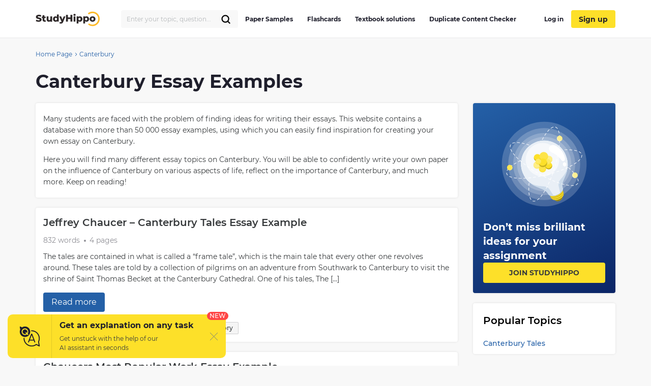

--- FILE ---
content_type: text/html; charset=UTF-8
request_url: https://studyhippo.com/essay-examples/canterbury/
body_size: 12956
content:
<!DOCTYPE html>
<html lang="en-US">
<head>
  <meta name="google-site-verification" content="4wVGTzc5bHur1lJCuSRQeZRKZwb_dgQsA2gouoWVx2o"/>
  <meta charset="UTF-8">
  <meta http-equiv="X-UA-Compatible" content="IE=edge">
  <meta name="viewport" content="width=device-width, initial-scale=1">
  <meta name="theme-color" content="#5856d6"/>
  <link rel="manifest" href="https://studyhippo.com/wp-content/themes/theme/manifest.json" />
    <script>window.dataLayer = window.dataLayer || [];</script>
   <!-- before wp_head -->
   <meta name='robots' content='index, follow, max-image-preview:large, max-snippet:-1, max-video-preview:-1' />

	<!-- This site is optimized with the Yoast SEO plugin v17.6 - https://yoast.com/wordpress/plugins/seo/ -->
	<title>Canterbury Essay Samples | Get Access To Canterbury College Essay Examples</title>
	<meta name="description" content="Essays on Canterbury 🎓Use these essay samples and get inspiration for writing your own paper!📕" />
	<link rel="canonical" href="https://studyhippo.com/essay-examples/canterbury/" />
	<meta property="og:locale" content="en_US" />
	<meta property="og:type" content="article" />
	<meta property="og:title" content="Canterbury Essay Samples | Get Access To Canterbury College Essay Examples" />
	<meta property="og:description" content="Essays on Canterbury 🎓Use these essay samples and get inspiration for writing your own paper!📕" />
	<meta property="og:url" content="https://studyhippo.com/essay-examples/canterbury/" />
	<meta property="og:site_name" content="StudyHippo.com" />
	<meta name="twitter:card" content="summary_large_image" />
	<script type="application/ld+json" class="yoast-schema-graph">{"@context":"https://schema.org","@graph":[{"@type":"WebSite","@id":"https://studyhippo.com/#website","url":"https://studyhippo.com/","name":"StudyHippo.com","description":"Online Database Of College Essay Examples","potentialAction":[{"@type":"SearchAction","target":{"@type":"EntryPoint","urlTemplate":"https://studyhippo.com/?s={search_term_string}"},"query-input":"required name=search_term_string"}],"inLanguage":"en-US"},{"@type":"CollectionPage","@id":"https://studyhippo.com/essay-examples/canterbury/#webpage","url":"https://studyhippo.com/essay-examples/canterbury/","name":"Canterbury Essay Samples | Get Access To Canterbury College Essay Examples","isPartOf":{"@id":"https://studyhippo.com/#website"},"description":"Essays on Canterbury \ud83c\udf93Use these essay samples and get inspiration for writing your own paper!\ud83d\udcd5","breadcrumb":{"@id":"https://studyhippo.com/essay-examples/canterbury/#breadcrumb"},"inLanguage":"en-US","potentialAction":[{"@type":"ReadAction","target":["https://studyhippo.com/essay-examples/canterbury/"]}]},{"@type":"BreadcrumbList","@id":"https://studyhippo.com/essay-examples/canterbury/#breadcrumb","itemListElement":[{"@type":"ListItem","position":1,"name":"Home","item":"https://studyhippo.com/"},{"@type":"ListItem","position":2,"name":"Canterbury"}]}]}</script>
	<!-- / Yoast SEO plugin. -->


<link rel='dns-prefetch' href='//cdn.jsdelivr.net' />
<link rel='dns-prefetch' href='//s.w.org' />
<link rel="alternate" type="application/rss+xml" title="StudyHippo.com &raquo; Feed" href="https://studyhippo.com/feed/" />
<link rel="alternate" type="application/rss+xml" title="StudyHippo.com &raquo; Canterbury Essay Examples Feed" href="https://studyhippo.com/essay-examples/canterbury/feed/" />
<link rel='stylesheet' id='essayExamples-archive-css'  href='https://studyhippo.com/wp-content/themes/theme/assets/css/essayExamples-archive.css' type='text/css' media='all' />
<link rel="https://api.w.org/" href="https://studyhippo.com/wp-json/" /><link rel="EditURI" type="application/rsd+xml" title="RSD" href="https://studyhippo.com/xmlrpc.php?rsd" />
<link rel="wlwmanifest" type="application/wlwmanifest+xml" href="https://studyhippo.com/wp-includes/wlwmanifest.xml" /> 
<meta name="generator" content="WordPress 5.8.1" />
<script type='application/ld+json'>{"@context":"https:\/\/schema.org","@type":"FAQPage","mainEntity":[{"@type":"Question","name":"Why is canterbury so famous?","acceptedAnswer":{"@type":"Answer","text":"Canterbury has been a European pilgrimage site of major importance for over 800 years since the assassination of Archbishop Thomas Becket in 1170. ... The pilgrims in the Canterbury Tales followed the Pilgrims Way to Canterbury, to worship and make penance at the tomb of the murdered Archbishop, Thomas Becket."}},{"@type":"Question","name":"What does the name canterbury mean?","acceptedAnswer":{"@type":"Answer","text":"English: habitational name from Canterbury in Kent, named in Old English as Cantwaraburg \\'fortified town (burgh) of the people (wara) of Kent\\'."}},{"@type":"Question","name":"Where exactly is canterbury?","acceptedAnswer":{"@type":"Answer","text":"Canterbury, historic town and surrounding city (local authority) in the administrative and historic county of Kent, southeastern England. Its cathedral has been the primary ecclesiastical centre of England since the early 7th century ce."}},{"@type":"Question","name":"Is canterbury a nice place to live?","acceptedAnswer":{"@type":"Answer","text":"Canterbury is by and large considered a safe place to live, with incidents of crime generally below the national average. ... In 2019, Canterbury was voted Kent\\'s 3rd happiest place."}}]}</script><meta name="appleid-signin-client-id" content="studyhippo.service"><meta name="appleid-signin-scope" content="email"><meta name="appleid-signin-redirect-uri" content="https://studyhippo.com/wp-json/oauth/apple/"><meta name="appleid-signin-state" content="a4d7800683ec4500a8fe1f2237036c72"><meta name="appleid-signin-use-popup" content="true">        <script type='text/javascript'>
            /* <![CDATA[ */
            var JSData = {"id":"15744","isCategory":"", "isSingle":""  };
            /* ]]> */
        </script>
            <script>
        var UserData = {
            "userEmail": false,
            "userId": false        }
    </script>
        <script>
        var Analytics = {};
        Analytics.printButton = '';
        Analytics.downloadButton = '';
        Analytics.previewButton = '.essay-info__item.essay-info__item_flex';
        Analytics.checkerButton = '#bla-essayCheck';
        Analytics.copyButton = '.essay__content';
        Analytics.readMoreButton = '#read_more';
        Analytics.sendButton = '#modal-copy .contacts-form button';
        Analytics.emailInput = '#emailPopup';
    </script>
    <link rel="icon" href="https://studyhippo.com/wp-content/uploads/2022/02/ms-icon-310x310-1-120x120.png" sizes="32x32" />
<link rel="icon" href="https://studyhippo.com/wp-content/uploads/2022/02/ms-icon-310x310-1-300x300.png" sizes="192x192" />
<link rel="apple-touch-icon" href="https://studyhippo.com/wp-content/uploads/2022/02/ms-icon-310x310-1-300x300.png" />
<meta name="msapplication-TileImage" content="https://studyhippo.com/wp-content/uploads/2022/02/ms-icon-310x310-1-300x300.png" />
		<style type="text/css" id="wp-custom-css">
			/*essays-by-categories*/
.see_more_popular_topics_hub_page {display: none;}
/*head menu*/
.menu a {text-transform: inherit;}

.test_answers-archive .page-header__description .page-header__text p {
	margin: 10px 0 15px 0;}


@media (min-width: 1024px){
.search_form_mobile {
    width: 230px!important;
}}		</style>
		<script async>
    let product = {};
    product.id = '1';
    product.name = '1-Month-Access';
    product.price = '19.90';
    product.qty = 1;

    let is_ec_checkout = false;
    if (document.querySelector('.checkout-item__link.subscription-item')){
      document.querySelector('.checkout-item__link.subscription-item').addEventListener('click', function () {
          const datalevel = this.getAttribute('data-level');
          product.price = JS_DATA_LEVELS[datalevel].billing_amount;
          product.id = datalevel;

      });
    }

    if (document.querySelector('.checkout__content')){
      document.querySelector('.checkout__content').addEventListener('mouseover', function () {
          if (!is_ec_checkout) {
              is_ec_checkout = true;
              console.log("Ecommerce Analytic: go to checkout");
              ec_gotoCheckout();
          }
      });
    }
    function ec_gotoPayment() {
        window.dataLayer = window.dataLayer || [];
        dataLayer.push({
            'ecommerce': {
                'currencyCode': 'USD',
                'checkout': {
                    'actionField': {'step': 2},
                    'products': [{
                        'name': product.name,
                        'id': product.id,
                        'price': product.price
                    }]
                }
            },
            'event': 'gtm-ee-event',
            'gtm-ee-event-category': 'Enhanced Ecommerce',
            'gtm-ee-event-action': 'go to payment',
            'gtm-ee-event-non-interaction': 'False',
            'gtm-ee-event-label' : 'PayPal',
            'gtm-ee-event-value' : product.price
        });

    }

    function ec_gotoCheckout() {

        /* ***************************** */
        window.dataLayer = window.dataLayer || [];
        dataLayer.push({
            'ecommerce': {
                'currencyCode': 'USD',
                'checkout': {
                    'actionField': {'step': 1},
                    'products': [{
                        'name': product.name,
                        'id': product.id,
                        'price': product.price
                    }]
                }
            },
            'event': 'gtm-ee-event',
            'gtm-ee-event-category': 'Enhanced Ecommerce',
            'gtm-ee-event-action': 'go to checkout',
            'gtm-ee-event-non-interaction': 'False'
        });
    }

    function ec_Purchase() {
        window.dataLayer = window.dataLayer || [];
        dataLayer.push({
            'ecommerce': {
                'currencyCode': 'USD',
                'purchase': {
                    'actionField': {
                        'id': product.id,
                        'revenue': product.price
                    },
                    'products': [{
                        'name': product.name,
                        'id': product.id,
                        'price': product.price,
                        'coupon': ''
                    }]
                }
            },
            'event': 'gtm-ee-event',
            'gtm-ee-event-category': 'Enhanced Ecommerce',
            'gtm-ee-event-action': 'Purchase',
            'gtm-ee-event-non-interaction': 'False'
        });
    }

    function ec_ProductImpressions(){
        window.dataLayer = window.dataLayer || [];
        dataLayer.push({
            'ecommerce': {
                'currencyCode': 'USD',
                'impressions': [
                    {
                        'id': product.id,
                        'name': product.name,
                        'category': product.category,
                        'price': product.price,
                        'list': 'membership levels'
                    }
                ]
            },
            'event': 'gtm-ee-event',
            'gtm-ee-event-category': 'Enhanced Ecommerce',
            'gtm-ee-event-action': 'Product Impressions',
            'gtm-ee-event-non-interaction': 'True'
        });
    }

</script>
   <!-- after wp_head -->
          <script src="https://accounts.google.com/gsi/client" async defer></script>
  
</head>
<body class="archive tax-essay_examples_ctt term-canterbury term-13290 webp-support catname-free-essays" data-category="Essays">
<!-- Google Tag Manager (noscript) -->
<noscript>
  <iframe src="https://www.googletagmanager.com/ns.html?id=GTM-5L3MXD2" height="0" width="0"
          style="display:none;visibility:hidden"></iframe>
</noscript>
<!-- End Google Tag Manager (noscript) -->
<!-- begin header  -->
<header class="header">
  <div class="container">
    <div class="header__content">
      <a href="https://studyhippo.com" class="header__logo">
        <img src="https://studyhippo.com/wp-content/themes/theme/assets/img/main-logo.svg" alt="logo">
      </a>

      
      <div class="header__content-inner">
        <div class="header__content-align">
          <form id="search-form" method="get" action="/search" class="search_form search_form_mobile  ">
            <input autocomplete="off" name="s" id="autoComplete" tabindex="1" type="text"
                   class="input search-icon-input mobileMenuHeaderSearchInit searchAutocomplete menu-search__field"
                   placeholder="Search">
            <button type="submit" class="js-search-form">
              <svg width="20" height="20" viewBox="0 0 20 20" fill="none" xmlns="http://www.w3.org/2000/svg">
                <path d="M9.06262 15.625C12.687 15.625 15.6251 12.6869 15.6251 9.0625C15.6251 5.43813 12.687 2.5 9.06262 2.5C5.43825 2.5 2.50012 5.43813 2.50012 9.0625C2.50012 12.6869 5.43825 15.625 9.06262 15.625Z" stroke="black" stroke-width="2.3" stroke-linecap="round" stroke-linejoin="round"/>
                <path d="M13.7032 13.7031L17.5002 17.5" stroke="black" stroke-width="2.3" stroke-linecap="round" stroke-linejoin="round"/>
              </svg>
            </button>
          </form>
        </div>
        <!-- begin header__item  -->
        <div class="header__item">
          <nav class="menu">
            <ul id="menu-header-left" class=""><li id="menu-item-751252" class="menu-item menu-item-type-post_type menu-item-object-page menu-item-751252"><a href="https://studyhippo.com/essays-by-categories/">Paper Samples</a></li>
<li id="menu-item-751253" class="menu-item menu-item-type-post_type menu-item-object-page menu-item-751253"><a href="https://studyhippo.com/flashcards-by-topics/">Flashcards</a></li>
<li id="menu-item-1215373" class="menu-item menu-item-type-post_type menu-item-object-page menu-item-1215373"><a href="https://studyhippo.com/textbook-solutions/">Textbook solutions</a></li>
<li id="menu-item-786464" class="menu-item menu-item-type-post_type menu-item-object-page menu-item-786464"><a href="https://studyhippo.com/duplicate-content-checker/">Duplicate Content Checker</a></li>
<ul class="desktop_menu_wrapper">
                                        <li class="header__list-item header__list-item_signup header__list-item_login">
                                            <a rel="nofollow" href="https://studyhippo.com/sign-in/"><i class="fa fa-sign-in" rel="nofollow"></i> Log in</a>
                                        </li>
                                        <li class="header__list-item header__list-item_signup header__list-item_login header__list-item_signup_btn">
                                            <a rel="nofollow" class="signup_link" href="https://studyhippo.com/sign-up/"><i class="fa fa-sign-in" rel="nofollow"></i> Sign up</a>
                                        </li>
                                      </ul></ul>                        <div class="menu__footer">
                            <p>or <a rel="nofollow" href="/sign-in/">LOG IN</a> if you are already a member</p>
                          </div>
          </nav>

                      <button class="header__btn-search js-btn-search">
              <svg xmlns="http://www.w3.org/2000/svg" width="16" height="16" viewBox="0 0 14 14">
                <path fill="#2460a7" fill-rule="nonzero"
                      d="M13.755 12.937l-3.348-3.348A5.87 5.87 0 0 0 5.868 0a5.869 5.869 0 1 0 3.718 10.41l3.348 3.345a.58.58 0 0 0 .821-.818zM5.87 10.569a4.707 4.707 0 0 1-4.704-4.7A4.71 4.71 0 0 1 5.87 1.165a4.711 4.711 0 0 1 4.703 4.704c0 2.592-2.111 4.7-4.703 4.7z"/>
              </svg>
            </button>
          
          
          <button class="header__btn-menu js-btn-menu">
            <span class="header__btn-lines">
              <span></span>
              <span></span>
              <span></span>
            </span>
            <i>MENU</i>
          </button>
        </div>
        <!-- end header__item -->
      </div>
    </div>
  </div>

  <div class="header__search">
    <form id="search-form" method="get" action="/search"
          class="d-flex flex-row justify-content-between form-conteiner form-search hub-page_search-container billboard__form">
      <input autocomplete="off" name="s" id="autoComplete" tabindex="1" type="text"
             class="input search-icon-input hub_page_input_search searchAutoHeader billboard__field searchAutocomplete"
             placeholder="Search">
      <span class="error-msg">Please enter something</span>
      <button type="button" class="billboard__btn js-btn-close-search"></button>
      <button type="submit" class="btn btn-light_yellow hub_page_search_button js-search-form"></button>
    </form>
  </div>

  </header>
<!-- end header -->
<!--nZOZEv2JI#Q&Fr8u3e28t(NK-->
  <main class="inner-page essay_examples-archive">
    <div class="container">
      <div class="row">
        <!-- begin breadcrumbs  -->
<div class="breadcrumbs">
    <div class="container">
        <div class="kama_breadcrumbs"><span><a href="https://studyhippo.com"><span>Home Page</span></a></span><span class="kb_sep"><svg width="5" height="8" viewBox="0 0 5 8" fill="none" xmlns="http://www.w3.org/2000/svg"><path d="M1 1L4 4L1 7" stroke="#2460A7"/></svg></span>
<span class="kb_title">Canterbury</span></div>    </div>
</div>
<!-- end breadcrumbs -->

        <div class="container">
          <div class="row_col-12">
            

<div class="page-header">
    <h1>Canterbury Essay Examples</h1>
</div>

          </div>
          <div class="row">
            <section class="content row__col-lg-9">
              

    <div class="page-header__description">
                <div class="page-header__text">
            <p>Many students are faced with the problem of finding ideas for writing their essays. This website contains a database with more than 50 000 essay examples, using which you can easily find inspiration for creating your own essay on Canterbury.</p>
<p>Here you will find many different essay topics on Canterbury. You will be able to confidently write your own paper on the influence of Canterbury on various aspects of life, reflect on the importance of Canterbury, and much more. Keep on reading!</p>
            <div id="tax_desc_readmore" class="read-more">
                <a href="#">View more</a>
            </div>
        </div>
    </div>

<div class="post-preview">
    <a class="post-preview__title" href="https://studyhippo.com/jeffrey-chaucer-canterbury-tales/">Jeffrey Chaucer &#8211; Canterbury Tales Essay Example</a>

            <div class="post-preview__meta">
            <span>832 words</span>
            <span>4 pages</span>
        </div>
        <div class="post-preview__excerpt">
         <p>The tales are contained in what is called a “frame tale”, which is the main tale that every other one revolves around. These tales are told by a collection of pilgrims on an adventure from Southwark to Canterbury to visit the shrine of Saint Thomas Becket at the Canterbury Cathedral. One of his tales, The [&hellip;]</p>
    </div>
    <span class="post-preview__read-more" data-href="https://studyhippo.com/jeffrey-chaucer-canterbury-tales/">Read more</span>
            <div class="post-preview__categories">
                            <span>Canterbury</span>
                           <span>Canterbury Tales</span>
                           <span>Fiction</span>
                           <span>Short Story</span>
                       
        </div>
    </div>
<div class="post-preview">
    <a class="post-preview__title" href="https://studyhippo.com/chaucers-most-popular-work/">Chaucers Most Popular Work Essay Example</a>

            <div class="post-preview__meta">
            <span>3600 words</span>
            <span>14 pages</span>
        </div>
        <div class="post-preview__excerpt">
         <p>Although Chaucer may have preferred to be remembered by Troilus and Criseyde, the Canterbury Tales, which was unfinished at his death, remains his most popular work. There are at least fifty-six surviving manuscripts that either contain or once contained the complete text of the work. Additionally, more than twenty other manuscripts contain some parts or [&hellip;]</p>
    </div>
    <span class="post-preview__read-more" data-href="https://studyhippo.com/chaucers-most-popular-work/">Read more</span>
            <div class="post-preview__categories">
                            <span>Canterbury</span>
                           <span>College</span>
                           <span>Literature</span>
                       
        </div>
    </div>
<div class="post-preview">
    <a class="post-preview__title" href="https://studyhippo.com/essay-the-pardoners-tale/">The Pardoners Tale Essay Example</a>

            <div class="post-preview__meta">
            <span>1051 words</span>
            <span>4 pages</span>
        </div>
        <div class="post-preview__excerpt">
         <p>The art of persuasion proves to be an important aspect within “The Canterbury Tales” because it is this art that a pilgrim needs to exemplify in order to be deemed the best storyteller. Not only is this art the driving force behind the overarching plot of the poem but it is also an essential facet [&hellip;]</p>
    </div>
    <span class="post-preview__read-more" data-href="https://studyhippo.com/essay-the-pardoners-tale/">Read more</span>
            <div class="post-preview__categories">
                            <span>Adam And Eve</span>
                           <span>Canterbury</span>
                           <span>Persuasive</span>
                       
        </div>
    </div>
    <aside class="widget banner-ideas mobile-only mt-20">
        <img src="https://studyhippo.com/wp-content/themes/theme/assets/img/light-bulb.svg">
        <div class="widget__title">Don’t miss brilliant ideas for your assignment</div>
        <span class="btn" data-href="https://studyhippo.com/sign-in/">Join Studyhippo</span>
    </aside>

<div class="post-preview">
    <a class="post-preview__title" href="https://studyhippo.com/essay-inflectional-morphology/">Inflectional Morphology Essay Example</a>

            <div class="post-preview__meta">
            <span>857 words</span>
            <span>4 pages</span>
        </div>
        <div class="post-preview__excerpt">
         <p>According to Inflectional Morphology, the patriotic archbishop of Canterbury found it advisable, even though the Duck was unsure of what he found. The Mouse replied, rather crossly, that they should already know what &#8220;it&#8221; refers to. The Duck in Lewis Carroll&#8217;s Alice&#8217;s Adventures in Wonderland claimed that &#8220;it&#8221; usually refers to a frog or a [&hellip;]</p>
    </div>
    <span class="post-preview__read-more" data-href="https://studyhippo.com/essay-inflectional-morphology/">Read more</span>
            <div class="post-preview__categories">
                            <span>Canterbury</span>
                           <span>Children</span>
                           <span>Language Learning</span>
                           <span>Linguistics</span>
                           <span>Verb</span>
                       
        </div>
    </div>            </section>
            <aside class="sidebar row__col-lg-3">

              
    <aside class="widget banner-ideas ">
        <img src="https://studyhippo.com/wp-content/themes/theme/assets/img/light-bulb.svg">
        <div class="widget__title">Don’t miss brilliant ideas for your assignment</div>
        <span class="btn" data-href="https://studyhippo.com/sign-in/">Join Studyhippo</span>
    </aside>
<aside class="widget"><div class="widget__title">Popular Topics</div><ol><li><a href="https://studyhippo.com/essay-examples/canterbury-tales/">Canterbury Tales</a></li></ol></aside>            </aside>
          </div>
        </div>
      </div>
    </div>
  </main>
<section class="faq">
    <div class="faq_inner">
        <h2>Popular Questions About Canterbury</h2>        <div id="essay_examples-faq" class="accordion">
                                <div class="qa active">
                        <div class="question">
                            <span>Why is canterbury so famous?</span>   
                            <img loading="lazy" class="arrow" src="https://studyhippo.com/wp-content/themes/theme/assets/img/faq-arrow.svg">
                        </div>
                        <div class="answer">Canterbury has been a European pilgrimage site of major importance for over 800 years since the assassination of Archbishop Thomas Becket in 1170. ... The pilgrims in the Canterbury Tales followed the Pilgrims Way to Canterbury, to worship and make penance at the tomb of the murdered Archbishop, Thomas Becket.</div>                    </div>
                                <div class="qa">
                        <div class="question">
                            <span>What does the name canterbury mean?</span>   
                            <img loading="lazy" class="arrow" src="https://studyhippo.com/wp-content/themes/theme/assets/img/faq-arrow.svg">
                        </div>
                        <div class="answer">English: habitational name from Canterbury in Kent, named in Old English as Cantwaraburg 'fortified town (burgh) of the people (wara) of Kent'.</div>                    </div>
                                <div class="qa">
                        <div class="question">
                            <span>Where exactly is canterbury?</span>   
                            <img loading="lazy" class="arrow" src="https://studyhippo.com/wp-content/themes/theme/assets/img/faq-arrow.svg">
                        </div>
                        <div class="answer">Canterbury, historic town and surrounding city (local authority) in the administrative and historic county of Kent, southeastern England. Its cathedral has been the primary ecclesiastical centre of England since the early 7th century ce.</div>                    </div>
                                <div class="qa">
                        <div class="question">
                            <span>Is canterbury a nice place to live?</span>   
                            <img loading="lazy" class="arrow" src="https://studyhippo.com/wp-content/themes/theme/assets/img/faq-arrow.svg">
                        </div>
                        <div class="answer">Canterbury is by and large considered a safe place to live, with incidents of crime generally below the national average. ... In 2019, Canterbury was voted Kent's 3rd happiest place.</div>                    </div>
                    </div>
    </div>
</section>

<section class="banner-section__search">
    <div class="container">
        <div class="banner-section__search-content">
            <h3>
                Haven't found what you were looking for?
            </h3>
            <h4>
                Search for samples, answers to your questions and flashcards
            </h4>
            <form class="searchform form-search form-wrapper-js" method="get" action="/search" autocomplete="off">
    <input class="input searchAuto search_footer" type="text" class="search-field" name="s" placeholder="Enter your topic, question, keyword, term..." value="" required>
    <button class="js-search-form search_footer" type="submit">
        <svg width="20" height="20" viewBox="0 0 20 20" fill="none" xmlns="http://www.w3.org/2000/svg">
            <path d="M9.06262 15.625C12.687 15.625 15.6251 12.6869 15.6251 9.0625C15.6251 5.43813 12.687 2.5 9.06262 2.5C5.43825 2.5 2.50012 5.43813 2.50012 9.0625C2.50012 12.6869 5.43825 15.625 9.06262 15.625Z" stroke="black" stroke-width="2.3" stroke-linecap="round" stroke-linejoin="round"></path>
            <path d="M13.7032 13.7031L17.5002 17.5" stroke="black" stroke-width="2.3" stroke-linecap="round" stroke-linejoin="round"></path>
        </svg>
    </button>
</form>        </div>
        <figure>
            <img src="https://studyhippo.com/wp-content/themes/theme/src/img/banner-search.svg" alt="">
        </figure>
    </div>
</section>        <!-- begin footer  -->
        <footer class="footer">

            <!-- begin catfish-banner  -->
            <div class="catfish-banner">
                <button class="catfish-banner__close"></button>
                <p>We use cookies to give you the best experience possible. By continuing we’ll assume you’re on board with our <a href="/privacy-policy/">cookie policy</a></p>
            </div>
            <!-- end catfish-banner -->
                            <div class="container">
                    <div class="row">
                        <div class="row__col-lg-3">
                            <p class="footer__copy js-copyright">© 2026 studyhippo.com</p>
                            <p class="footer__copy footer__copy_sm">We know that sometimes it's hard to find inspiration, so we provide you with hundreds of related samples. </p>
                        </div>

                        <div class="row__col-lg-5">
                            <div class="footer__item">
                            <div class="footer__title">OUR PRODUCTS</div>

                            <nav class="footer__nav">

                                <ul id="menu-footer" class=""><li id="menu-item-98441" class="menu-item menu-item-type-post_type menu-item-object-page menu-item-98441"><a href="https://studyhippo.com/privacy-policy/">Privacy Policy</a></li>
<li id="menu-item-98436" class="menu-item menu-item-type-post_type menu-item-object-page menu-item-98436"><a href="https://studyhippo.com/about-us/">What We Offer</a></li>
<li id="menu-item-98439" class="menu-item menu-item-type-post_type menu-item-object-page menu-item-98439"><a href="https://studyhippo.com/terms-and-conditions/">Terms and Conditions</a></li>
<li id="menu-item-98437" class="menu-item menu-item-type-post_type menu-item-object-page menu-item-98437"><a href="https://studyhippo.com/contact-us/">Contact Us</a></li>
<li id="menu-item-751270" class="menu-item menu-item-type-post_type menu-item-object-page menu-item-751270"><a href="https://studyhippo.com/refund-policy/">Refund Policy</a></li>
<li id="menu-item-823304" class="menu-item menu-item-type-post_type menu-item-object-page menu-item-823304"><a href="https://studyhippo.com/plagiarism-checker/">Free Plagiarism Checker</a></li>
<li id="menu-item-1215462" class="menu-item menu-item-type-post_type menu-item-object-page menu-item-1215462"><a href="https://studyhippo.com/why-studymoose-leads-the-way-in-buying-college-essays-online-in-2025/">Why StudyMoose Leads the Way in Buying College Essays Online in 2025</a></li>
</ul>                                                          </nav>
                            </div>
                        </div>

                        <div class="row__col-lg-4">
                            <div class="footer__title footer__title_indent">payment methods</div>
                            <div class="footer__payment">
                              <img loading="lazy" src="https://studyhippo.com/wp-content/themes/theme/src/img/visa.svg" alt="icon">
                              <img loading="lazy" width="44" height="44" src="https://studyhippo.com/wp-content/themes/theme/src/img/am-ex-new-logo.png" alt="icon">
                              <img loading="lazy" src="https://studyhippo.com/wp-content/themes/theme/src/img/mastercard.svg" alt="icon">
                              <img loading="lazy" width="44" height="44" src="https://studyhippo.com/wp-content/themes/theme/src/img/discover-new-logo.png" alt="icon">
                            </div>
                          <p class="footer__address-combined">TUTORVUE GROUP LTD <br>A.G. Leventi, 5 THE LEVENTIS GALLERY TOWER, 13th floor, Flat/Office 1301, 1097, Nicosia, Cyprus</p>
                        </div>
                    </div>
                </div>
                    </footer>
        <!-- end footer -->
        
<div class="cta-homework">
    <div class="cta-homework__icon" data-target=".popup-gpt3-uh" data-action="show-popup">
        <svg width="41" height="41" viewBox="0 0 41 41" fill="none" xmlns="http://www.w3.org/2000/svg">
        <g clip-path="url(#clip0_1302_7487)">
        <path d="M12.5026 12.4372C12.5896 12.3501 12.6929 12.2811 12.8067 12.2339C12.9204 12.1868 13.0423 12.1625 13.1654 12.1625C13.2885 12.1625 13.4104 12.1868 13.5241 12.2339C13.6379 12.2811 13.7412 12.3501 13.8282 12.4372L15.0296 13.6386C15.6494 12.6659 15.8861 11.4978 15.6939 10.3606C15.5016 9.22332 14.8942 8.1979 13.9892 7.4829C13.0842 6.76791 11.946 6.41424 10.7952 6.49039C9.64434 6.56655 8.56271 7.06711 7.75981 7.89512C6.95691 8.72313 6.48988 9.81965 6.44919 10.9723C6.4085 12.1249 6.79704 13.2517 7.53955 14.1342C8.28207 15.0168 9.32571 15.5924 10.4683 15.7495C11.6109 15.9066 12.7712 15.6341 13.7244 14.9847L12.5026 13.7629C12.4155 13.6759 12.3464 13.5725 12.2993 13.4588C12.2522 13.3451 12.2279 13.2232 12.2279 13.1C12.2279 12.9769 12.2522 12.855 12.2993 12.7413C12.3464 12.6276 12.4155 12.5242 12.5026 12.4372Z" fill="#1F1F2C"/>
        <path d="M11.1258 0.814258C9.06582 0.807906 7.05219 1.42518 5.3497 2.58488L2.18717 0.921676C2.03225 0.840569 1.85776 0.804358 1.68336 0.817125C1.50896 0.829892 1.3416 0.89113 1.20015 0.993933C1.0587 1.09674 0.948779 1.23702 0.882793 1.39895C0.816807 1.56089 0.797376 1.73804 0.826693 1.91043L1.69217 6.95624C0.792968 8.98933 0.574741 11.2585 1.07 13.4257C1.56527 15.5929 2.74751 17.5421 4.44057 18.9828C6.13362 20.4235 8.24686 21.2786 10.4654 21.4207C12.6839 21.5627 14.889 20.9842 16.752 19.7713C18.615 18.5583 20.0362 16.7759 20.8039 14.6895C21.5715 12.6032 21.6445 10.3247 21.012 8.19353C20.3795 6.06234 19.0753 4.19256 17.2938 2.86281C15.5123 1.53306 13.3488 0.814519 11.1258 0.814258ZM17.4136 17.3481C17.3266 17.4351 17.2232 17.5042 17.1095 17.5513C16.9958 17.5985 16.8739 17.6227 16.7508 17.6227C16.6277 17.6227 16.5058 17.5985 16.392 17.5513C16.2783 17.5042 16.175 17.4351 16.0879 17.3481L15.062 16.3221C13.7423 17.3291 12.0901 17.7988 10.4381 17.6367C8.78604 17.4746 7.25671 16.6927 6.1579 15.4484C5.05909 14.2042 4.47236 12.5899 4.51581 10.9305C4.55926 9.27109 5.22965 7.68972 6.39207 6.50467C7.55448 5.31963 9.12263 4.61887 10.7809 4.54344C12.4392 4.468 14.0645 5.02349 15.3297 6.09811C16.5949 7.17273 17.4061 8.68669 17.6 10.3353C17.7939 11.9839 17.3562 13.6448 16.3749 14.9837L17.4136 16.0224C17.5007 16.1094 17.5697 16.2127 17.6169 16.3265C17.664 16.4402 17.6883 16.5621 17.6883 16.6852C17.6883 16.8083 17.664 16.9302 17.6169 17.044C17.5698 17.1577 17.5007 17.261 17.4136 17.3481Z" fill="#1F1F2C"/>
        <path d="M17.7476 32.3115C17.9799 32.4 18.2378 32.3926 18.4646 32.291C18.6915 32.1893 18.8687 32.0018 18.9573 31.7696L20.1886 28.5365H28.3216L29.5405 31.7665C29.5839 31.8817 29.6496 31.9872 29.7338 32.077C29.818 32.1668 29.9191 32.2391 30.0313 32.2898C30.1434 32.3405 30.2645 32.3687 30.3875 32.3726C30.5106 32.3766 30.6332 32.3562 30.7484 32.3128C30.8635 32.2693 30.969 32.2036 31.0588 32.1194C31.1486 32.0352 31.2209 31.9341 31.2716 31.822C31.3224 31.7098 31.3505 31.5888 31.3545 31.4657C31.3584 31.3427 31.3381 31.2201 31.2946 31.1049L25.4703 15.6721C25.3719 15.4336 25.2042 15.2301 24.989 15.0877C24.7738 14.9453 24.5209 14.8707 24.2628 14.8734C24.0048 14.8761 23.7535 14.956 23.5413 15.1028C23.3291 15.2496 23.1657 15.4566 23.0723 15.6971L17.205 31.1018C17.1611 31.2169 17.1404 31.3395 17.1439 31.4625C17.1475 31.5856 17.1753 31.7068 17.2256 31.8191C17.276 31.9314 17.3481 32.0327 17.4376 32.1172C17.5272 32.2017 17.6325 32.2678 17.7476 32.3115ZM24.2737 17.8102L27.614 26.6615H20.9027L24.2737 17.8102Z" fill="#1F1F2C"/>
        <path d="M38.7594 30.8468C39.7054 28.776 40.1923 26.525 40.1868 24.2483C40.1819 20.0229 38.5013 15.9719 35.5134 12.9841C32.5256 9.99628 28.4747 8.31561 24.2493 8.31079L24.0887 8.31445C23.841 8.31731 23.6045 8.4181 23.4309 8.59478C23.2572 8.77147 23.1606 9.00969 23.162 9.25742C23.1635 9.50514 23.2629 9.74222 23.4386 9.91685C23.6143 10.0915 23.852 10.1895 24.0997 10.1895H24.1113L24.2493 10.1858C27.9776 10.19 31.552 11.673 34.1883 14.3093C36.8246 16.9456 38.3075 20.52 38.3118 24.2483C38.3171 26.3469 37.8483 28.4195 36.9403 30.3115C36.8565 30.4867 36.8291 30.6835 36.8619 30.8749L38.0041 37.5344L33.8034 35.3256C33.6448 35.2425 33.4657 35.2065 33.2873 35.2217C33.1089 35.2369 32.9385 35.3028 32.7963 35.4116C30.3482 37.3002 27.3411 38.3202 24.2493 38.3108C20.514 38.3042 16.9343 36.8142 14.2974 34.1686C11.6605 31.523 10.1823 27.9384 10.188 24.2031L10.1904 24.1043C10.1907 23.9823 10.1666 23.8615 10.1197 23.7489C10.0728 23.6363 10.004 23.5342 9.9172 23.4485C9.83043 23.3628 9.72747 23.2952 9.61432 23.2496C9.50117 23.2041 9.38009 23.1815 9.25814 23.1832H9.25234C9.00242 23.1881 8.76433 23.2906 8.58901 23.4688C8.41369 23.6469 8.31506 23.8866 8.31421 24.1366L8.31177 24.2483C8.31659 28.4737 9.99726 32.5247 12.9851 35.5125C15.9729 38.5003 20.0239 40.181 24.2493 40.1858C27.5469 40.1958 30.7647 39.1723 33.4506 37.2592L38.8129 40.0784C38.9678 40.1595 39.1423 40.1957 39.3167 40.1829C39.4911 40.1702 39.6584 40.1089 39.7999 40.0061C39.9413 39.9033 40.0513 39.763 40.1172 39.6011C40.1832 39.4392 40.2027 39.262 40.1733 39.0896L38.7594 30.8468Z" fill="#1F1F2C"/>
        </g>
        <defs>
        <clipPath id="clip0_1302_7487">
        <rect width="40" height="40" fill="white" transform="translate(0.5 0.5)"/>
        </clipPath>
        </defs>
        </svg>
    </div>
    <div class="cta-homework__body" data-target=".popup-gpt3-uh"  data-action="show-popup">
        <div class="cta-homework__body-heading">Get an explanation on any task</div>
        <div class="cta-homework__body-description">Get unstuck with the help of our <span>AI assistant</span> in seconds</div>
    </div>
    <div class="cta-homework__close" data-target=".cta-homework"  data-action="mode-mini">
        <svg width="17" height="17" viewBox="0 0 17 17" fill="none" xmlns="http://www.w3.org/2000/svg">
            <path d="M1 1L16 16M16 1L1 16" stroke="#767C80"/>
        </svg>
    </div>
    <div class="cta-homework__label--new">New</div>
</div><div class="popup-gpt3-uh">
    <header class="header">
        <div class="container">
        <div class="header__content">
            <a href="https://studyhippo.com" class="header__logo">
                            <img src="https://studyhippo.com/wp-content/themes/theme/assets/img/main-logo.svg" alt="logo">
                        </a>
        </div>
        </div>
    </header>
    <div class="popup-gpt3-uh__form-wrapper">
        <form class="popup-gpt3-uh__inner" name="popup-gpt3-uh">
            <div class="popup-gpt3-uh__heading">Get unstuck with AI assistant right now</div>
            <div class="popup-gpt3-uh__steps">
                <ul class="popup-gpt3-uh__steps-list">
                    <li class="popup-gpt3-uh__steps-list-step popup-gpt3-uh__steps-list-step--active"><span>Enter your topic/question</span></li>
                    <li class="popup-gpt3-uh__steps-list-step"><span>Receive an explanation</span></li>
                </ul>
            </div>
            <div class="popup-gpt3-uh__body-wrapper">
                <div class="popup-gpt3-uh__step-request popup-gpt3-uh__step-request--active">
                    <div class="popup-gpt3-uh__step-request-inner">
                        <textarea class="popup-gpt3-uh__request-input" name="requestInput" placeholder="E.g. Effects of bullying"></textarea>
                        <div class="popup-gpt3-uh__tips">
                            <div class="popup-gpt3-uh__tips-heading">Pro tips to get quality response</div>
                            <ul class="popup-gpt3-uh__tips-list">
                                <li class="popup-gpt3-uh__tips-list-item">Ask one question at a time</li>
                                <li class="popup-gpt3-uh__tips-list-item">Enter a specific assignment topic</li>
                                <li class="popup-gpt3-uh__tips-list-item">Aim at least 500 characters</li>
                            </ul>
                        </div>
                    </div>
                    <button name="submit" class="popup-gpt3-uh__request-submit popup-gpt3-uh__request-submit--disabled" disabled>Get explanation</button>
                </div>
                <div class="popup-gpt3-uh__step-preloader">
                    <svg class="icon" width="66" height="66" viewBox="0 0 66 66" fill="none" xmlns="http://www.w3.org/2000/svg">
                        <path d="M33 8.625V16.75" stroke="#2460A7" stroke-width="2" stroke-linecap="round" stroke-linejoin="round"/>
                        <path d="M50.2402 15.7598L44.502 21.498" stroke="#2460A7" stroke-width="2" stroke-linecap="round" stroke-linejoin="round"/>
                        <path d="M57.375 33H49.25" stroke="#2460A7" stroke-width="2" stroke-linecap="round" stroke-linejoin="round"/>
                        <path d="M50.2402 50.2402L44.502 44.502" stroke="#2460A7" stroke-width="2" stroke-linecap="round" stroke-linejoin="round"/>
                        <path d="M33 57.375V49.25" stroke="#2460A7" stroke-width="2" stroke-linecap="round" stroke-linejoin="round"/>
                        <path d="M15.7596 50.2402L21.4979 44.502" stroke="#2460A7" stroke-width="2" stroke-linecap="round" stroke-linejoin="round"/>
                        <path d="M8.625 33H16.75" stroke="#2460A7" stroke-width="2" stroke-linecap="round" stroke-linejoin="round"/>
                        <path d="M15.7596 15.7598L21.4979 21.498" stroke="#2460A7" stroke-width="2" stroke-linecap="round" stroke-linejoin="round"/>
                    </svg>
                </div>
                <div class="popup-gpt3-uh__step-response">
                    <div class="popup-gpt3-uh__question">
                        <div class="popup-gpt3-uh__question-label">Question</div>
                        <div class="popup-gpt3-uh__question-text">What is the right structure for an essay</div>
                    </div>
                    <div class="popup-gpt3-uh__answer">
                        <div class="popup-gpt3-uh__answer-label">Answer</div>
                        <div class="popup-gpt3-uh__answer-text">
                            A paragraph is a related group of sentences that develops one main idea. Each paragraph in the body of the essay should contain:
                            <ul>
                                <li>a topic sentence that states the main or controlling idea</li>
                                <li>supporting sentences to explain and develop the point you’re making</li>
                                <li> evidence from your reading or an example from the subject area that supports your point</li>
                                <li>analysis of the implication/significance/impact of the evidence finished off with a critical conclusion you have drawn from the evidence.</li>
                            </ul>
                        </div> 
                    </div>
                    <button name="reset" class="popup-gpt3-uh__request-reset">Ask another question</button>
                </div>
            </div>
        </form>
    </div>
</div><div class="popup-exit popup-search" id="start_search">
    <div class="popup-exit__box">
        <div class="popup-exit__close close_popup_samples">
            <svg xmlns="http://www.w3.org/2000/svg" width="26" height="26" viewBox="0 0 22 22" fill="none">
                <path d="M17.1875 4.8125L4.8125 17.1875" stroke="white" stroke-width="2" stroke-linecap="round" stroke-linejoin="round" />
                <path d="M17.1875 17.1875L4.8125 4.8125" stroke="white" stroke-width="2" stroke-linecap="round" stroke-linejoin="round" />
            </svg>
        </div>
        <div class="popup-exit__icon"><img width="170" src="https://studyhippo.com/wp-content/themes/theme/assets/img/banner-search.svg" alt="Start writing your best paper"></div>
        <div class="popup-exit__title">Haven't found what you </br> were looking for? </div>
        <form class="searchform form-search form-wrapper-js" method="get" action="/search" autocomplete="off">
    <input class="input searchAuto search_exit_popup" type="text" class="search-field" name="s" placeholder="Enter your topic, question, keyword, term..." value="" required>
    <button class="js-search-form search_exit_popup" type="submit">
        <svg width="20" height="20" viewBox="0 0 20 20" fill="none" xmlns="http://www.w3.org/2000/svg">
            <path d="M9.06262 15.625C12.687 15.625 15.6251 12.6869 15.6251 9.0625C15.6251 5.43813 12.687 2.5 9.06262 2.5C5.43825 2.5 2.50012 5.43813 2.50012 9.0625C2.50012 12.6869 5.43825 15.625 9.06262 15.625Z" stroke="black" stroke-width="2.3" stroke-linecap="round" stroke-linejoin="round"></path>
            <path d="M13.7032 13.7031L17.5002 17.5" stroke="black" stroke-width="2.3" stroke-linecap="round" stroke-linejoin="round"></path>
        </svg>
    </button>
</form>    </div>
</div>
    <script>
        if (JSData === undefined){
            var JSData = {};
            JSData.have_account = '0';
        }
        JSData.have_account = '0';
        JSData.blur_win_text = 'Sorry, but full essay samples are available only for registered users';
        JSData.blur_win_button = 'Choose a Membership Plan';
    </script>
    		<!-- Memberships powered by Paid Memberships Pro v2.9.7. -->
	<script type='text/javascript' id='categoryPage-js-extra'>
/* <![CDATA[ */
var ajaxObj = {"url":"https:\/\/studyhippo.com\/wp-admin\/admin-ajax.php"};
/* ]]> */
</script>
<script type='text/javascript' src='https://studyhippo.com/wp-content/themes/theme/assets/js/category.js?ver=1.6' id='categoryPage-js'></script>
<script type='text/javascript' id='wp_pageviews_scripts-js-extra'>
/* <![CDATA[ */
var wp_pageviews_ajax = {"ajax_url":"https:\/\/studyhippo.com\/wp-admin\/admin-ajax.php","nonce":"e398e233bf"};
/* ]]> */
</script>
<script type='text/javascript' src='https://studyhippo.com/wp-content/themes/theme/assets/js/newsletter.js?ver=1.6' id='wp_pageviews_scripts-js'></script>
<script type='text/javascript' id='one-tap-oauth-js-extra'>
/* <![CDATA[ */
var oneTapInfo = {"oauthUrl":"https:\/\/accounts.google.com\/o\/oauth2\/v2\/auth?scope=openid%20email%20profile&state=a314c62e5706a9ea9185598d353fa0a1&response_type=code&redirect_uri=https%3A%2F%2Fstudyhippo.com%2Fwp-json%2Foauth%2Fgoogle&client_id=1033432924775-2h6635vf8kg0t61hivqks2k4p51n5rsp.apps.googleusercontent.com","isLogin":"0"};
/* ]]> */
</script>
<script type='text/javascript' src='https://studyhippo.com/wp-content/themes/theme/assets/js/one-tap-oauth.js?ver=1.0.0' id='one-tap-oauth-js'></script>
    <style>

        button.btn-plugin, a.btn-plugin, .blur-banner__link{
                    color: #ffffff !important;
                            background: #5f5bec !important;
                }
.blur_text {
     filter: none !important;
}
.blur_text > *:not(.banner){
filter: blur(2.5px) !important;
}        }

        button.btn-plugin:hover, a.btn-plugin:hover{
                    color: #ffffff !important;
                            background: #0323b8 !important;
                }

    </style>
    
<script>
  (function(w, d, s, l, i) {
    w[l] = w[l] || [];
    w[l].push({
      'gtm.start': new Date().getTime(),
      event: 'gtm.js'
    });
    var f = d.getElementsByTagName(s)[0],
      j = d.createElement(s),
      dl = l != 'dataLayer' ? '&l=' + l : '';
    j.async = true;
    j.src = 'https://www.googletagmanager.com/gtm.js?id=' + i + dl;
    f.parentNode.insertBefore(j, f)
  })(window, document, 'script', 'dataLayer', 'GTM-5L3MXD2');
</script>
<!-- Global site tag (gtag.js) - Google Analytics -->
<script async src="https://www.googletagmanager.com/gtag/js?id=UA-72579454-10"></script>
<script>
  window.dataLayer = window.dataLayer || [];

  function gtag() {
    dataLayer.push(arguments);
  }
  gtag('js', new Date());


  
    gtag('config', 'UA-72579454-10');

  </script>

<script async>
  window.hotjarStatus = false;
  window.onscroll = function() {
    startHotjar()
  };
  document.addEventListener("DOMContentLoaded", function(event) {
    document.onmousemove = function(e) {
      startHotjar()
    }
  });


  function startHotjar() {
    // console.log('hotjarStatus', window.hotjarStatus);
    if (window.hotjarStatus == true) return;

    (function(h, o, t, j, a, r) {
      h.hj = h.hj || function() {
        (h.hj.q = h.hj.q || []).push(arguments)
      };
      h._hjSettings = {
        hjid: 1126912,
        hjsv: 6
      };
      a = o.getElementsByTagName('head')[0];
      r = o.createElement('script');
      r.async = 1;
      r.src = t + h._hjSettings.hjid + j + h._hjSettings.hjsv;
      a.appendChild(r);
    })(window, document, 'https://static.hotjar.com/c/hotjar-', '.js?sv=');
    window.hotjarStatus = true;
  }
</script>
        <!-- Intercom messenger widget  -->
                <script>
        window.intercomSettings = {
          ...window.intercomSettings,
          api_base: "https://api-iam.intercom.io",
          app_id: "famj5ab7",
          website: "studyhippo.com",
          action_color: "#2460a7",
          alignment: 'right',
        };
                  window.intercomSettings.name = `Visitor ${Math.floor(Math.random() * 100000000)} (${window.intercomSettings.website})`;
                // console.log(window.intercomSettings);
        // We pre-filled your app ID in the widget URL: 'https://widget.intercom.io/widget/famj5ab7'
        (function() {
          var w = window;
          var ic = w.Intercom;
          if (typeof ic === "function") {
            ic('reattach_activator');
            ic('update', w.intercomSettings);
          } else {
            var d = document;
            var i = function() {
              i.c(arguments);
            };
            i.q = [];
            i.c = function(args) {
              i.q.push(args);
            };
            w.Intercom = i;
            var l = function() {
              var s = d.createElement('script');
              s.type = 'text/javascript';
              s.async = true;
              s.src = 'https://widget.intercom.io/widget/famj5ab7';
              var x = d.getElementsByTagName('script')[0];
              x.parentNode.insertBefore(s, x);
            };
            if (document.readyState === 'complete') {
              l();
            } else if (w.attachEvent) {
              w.attachEvent('onload', l);
            } else {
              w.addEventListener('load', l, false);
            }
          }
        })();
        </script>
        <!-- EOF Intercom messenger widget  -->


            <script defer src="https://static.cloudflareinsights.com/beacon.min.js/vcd15cbe7772f49c399c6a5babf22c1241717689176015" integrity="sha512-ZpsOmlRQV6y907TI0dKBHq9Md29nnaEIPlkf84rnaERnq6zvWvPUqr2ft8M1aS28oN72PdrCzSjY4U6VaAw1EQ==" data-cf-beacon='{"version":"2024.11.0","token":"44e8c84fa60c483c828c89208f48d918","r":1,"server_timing":{"name":{"cfCacheStatus":true,"cfEdge":true,"cfExtPri":true,"cfL4":true,"cfOrigin":true,"cfSpeedBrain":true},"location_startswith":null}}' crossorigin="anonymous"></script>
</body>
</html>
<!--
Performance optimized by Redis Object Cache. Learn more: https://wprediscache.com

Retrieved 2350 objects (8 MB) from Redis using PhpRedis (v6.1.0).
-->


--- FILE ---
content_type: text/css
request_url: https://studyhippo.com/wp-content/themes/theme/assets/css/essayExamples-archive.css
body_size: 21856
content:
html{line-height:1.15;-webkit-text-size-adjust:100%}h1{margin:.67em 0}hr{box-sizing:content-box;height:0;overflow:visible}code,kbd,pre,samp{font-family:monospace,monospace;font-size:1em}a{background-color:transparent}abbr[title]{border-bottom:none;text-decoration:underline;text-decoration:underline dotted}b,strong{font-weight:bolder}small{font-size:80%}sub,sup{font-size:75%;line-height:0;position:relative;vertical-align:baseline}sub{bottom:-.25em}sup{top:-.5em}img{border-style:none;max-width:100%}button,input,optgroup,select,textarea{font-family:inherit;font-size:100%;line-height:1.15;margin:0}button,input{overflow:visible}button,select{text-transform:none}[type=button],[type=reset],[type=submit],button{-webkit-appearance:button}[type=button]::-moz-focus-inner,[type=reset]::-moz-focus-inner,[type=submit]::-moz-focus-inner,button::-moz-focus-inner{border-style:none;padding:0}[type=button]:-moz-focusring,[type=reset]:-moz-focusring,[type=submit]:-moz-focusring,button:-moz-focusring{outline:ButtonText dotted 1px}fieldset{padding:.35em .75em .625em}legend{box-sizing:border-box;color:inherit;display:table;max-width:100%;padding:0;white-space:normal}progress{vertical-align:baseline}textarea{overflow:auto}[type=checkbox],[type=radio]{box-sizing:border-box;padding:0}[type=number]::-webkit-inner-spin-button,[type=number]::-webkit-outer-spin-button{height:auto}[type=search]{-webkit-appearance:textfield;outline-offset:-2px}[type=search]::-webkit-search-decoration{-webkit-appearance:none}::-webkit-file-upload-button{-webkit-appearance:button;font:inherit}details{display:block}summary{display:list-item}[hidden],template{display:none}@font-face{font-family:Montserrat;font-style:normal;font-weight:300;font-display:swap;src:local(""),url(/wp-content/themes/theme/assets/fonts/montserrat-v18-latin-300.woff2) format("woff2"),url(/wp-content/themes/theme/assets/fonts/montserrat-v18-latin-300.woff) format("woff")}@font-face{font-family:Montserrat;font-style:normal;font-weight:400;font-display:swap;src:local(""),url(/wp-content/themes/theme/assets/fonts/montserrat-v18-latin-regular.woff2) format("woff2"),url(/wp-content/themes/theme/assets/fonts/montserrat-v18-latin-regular.woff) format("woff")}@font-face{font-family:Montserrat;font-style:normal;font-weight:500;font-display:swap;src:local(""),url(/wp-content/themes/theme/assets/fonts/montserrat-v18-latin-500.woff2) format("woff2"),url(/wp-content/themes/theme/assets/fonts/montserrat-v18-latin-500.woff) format("woff")}@font-face{font-family:Montserrat;font-style:normal;font-weight:600;font-display:swap;src:local(""),url(/wp-content/themes/theme/assets/fonts/montserrat-v18-latin-600.woff2) format("woff2"),url(/wp-content/themes/theme/assets/fonts/montserrat-v18-latin-600.woff) format("woff")}@font-face{font-family:Montserrat;font-style:normal;font-weight:700;font-display:swap;src:local(""),url(/wp-content/themes/theme/assets/fonts/montserrat-v18-latin-700.woff2) format("woff2"),url(/wp-content/themes/theme/assets/fonts/montserrat-v18-latin-700.woff) format("woff")}@font-face{font-family:Montserrat;font-style:normal;font-weight:800;font-display:swap;src:local(""),url(/wp-content/themes/theme/assets/fonts/montserrat-v18-latin-800.woff2) format("woff2"),url(/wp-content/themes/theme/assets/fonts/montserrat-v18-latin-800.woff) format("woff")}html{font-size:16px;-webkit-tap-highlight-color:transparent;box-sizing:border-box}body{font-size:16px;font-size:1rem;line-height:1.4;color:#373a3c;background-color:#f8f8f8;position:relative}*,:after,:before{box-sizing:inherit}address,dl,ol,p,ul{margin-bottom:16px;margin-bottom:1rem}dl,ol,p,pre,ul{margin-top:0}h1,h2,h3,h4,h5,h6{font-family:inherit;font-weight:500;line-height:1.1;color:inherit;margin-top:0;margin-bottom:8px;margin-bottom:.5rem}p{margin-top:0;margin-bottom:16px;margin-bottom:1rem}h1{font-size:40px;font-size:2.5rem}h2{font-size:32px;font-size:2rem}h3{font-size:28px;font-size:1.75rem}h4{font-size:24px;font-size:1.5rem}h5{font-size:20px;font-size:1.25rem}h6{font-size:16px;font-size:1rem}.sample-preview-text__body li{line-height:30px;list-style-type:none}.sample-preview-text__body li:before{content:"";display:inline-block;height:6px;width:6px;border-radius:10em;background:#2460a7;margin-right:15px;vertical-align:middle}body.home .container{padding-left:10px;padding-right:10px}.container{width:100%;margin-right:auto;margin-left:auto}.container-fluid{width:100%;max-width:1270px;padding-right:15px;padding-left:15px;margin-right:auto;margin-left:auto}.row{display:flex;flex-wrap:wrap;margin-right:-15px;margin-left:-15px}.no-gutters{margin-right:0;margin-left:0}.no-gutters>.row__col,.no-gutters>[class*=col-]{padding-right:0;padding-left:0}.row__col,.row__col-1,.row__col-10,.row__col-11,.row__col-12,.row__col-2,.row__col-3,.row__col-4,.row__col-5,.row__col-6,.row__col-7,.row__col-8,.row__col-9,.row__col-auto,.row__col-lg,.row__col-lg-1,.row__col-lg-10,.row__col-lg-11,.row__col-lg-12,.row__col-lg-2,.row__col-lg-3,.row__col-lg-4,.row__col-lg-5,.row__col-lg-6,.row__col-lg-7,.row__col-lg-8,.row__col-lg-9,.row__col-lg-auto,.row__col-md,.row__col-md-1,.row__col-md-10,.row__col-md-11,.row__col-md-12,.row__col-md-2,.row__col-md-3,.row__col-md-4,.row__col-md-5,.row__col-md-6,.row__col-md-7,.row__col-md-8,.row__col-md-9,.row__col-md-auto,.row__col-sm,.row__col-sm-1,.row__col-sm-10,.row__col-sm-11,.row__col-sm-12,.row__col-sm-2,.row__col-sm-3,.row__col-sm-4,.row__col-sm-5,.row__col-sm-6,.row__col-sm-7,.row__col-sm-8,.row__col-sm-9,.row__col-sm-auto,.row__col-xl,.row__col-xl-1,.row__col-xl-10,.row__col-xl-11,.row__col-xl-12,.row__col-xl-2,.row__col-xl-3,.row__col-xl-4,.row__col-xl-5,.row__col-xl-6,.row__col-xl-7,.row__col-xl-8,.row__col-xl-9,.row__col-xl-auto{position:relative;width:100%;min-height:1px;padding-right:15px;padding-left:15px}.row__col{flex-basis:0;flex-grow:1;max-width:100%}.row__col-auto{flex:0 0 auto;width:auto;max-width:none}.row__col-1{flex:0 0 8.333333%;max-width:8.333333%}.row__col-2{flex:0 0 16.666667%;max-width:16.666667%}.row__col-3{flex:0 0 25%;max-width:25%}.row__col-4{flex:0 0 33.333333%;max-width:33.333333%}.row__col-5{flex:0 0 41.666667%;max-width:41.666667%}.row__col-6{flex:0 0 50%;max-width:50%}.row__col-7{flex:0 0 58.333333%;max-width:58.333333%}.row__col-8{flex:0 0 66.666667%;max-width:66.666667%}.row__col-9{flex:0 0 75%;max-width:75%}.row__col-10{flex:0 0 83.333333%;max-width:83.333333%}.row__col-11{flex:0 0 91.666667%;max-width:91.666667%}.row__col-12{flex:0 0 100%;max-width:100%}.order-first{order:-1}.order-1{order:1}.order-2{order:2}.order-3{order:3}.order-4{order:4}.order-5{order:5}.order-6{order:6}.order-7{order:7}.order-8{order:8}.order-9{order:9}.order-10{order:10}.order-11{order:11}.order-12{order:12}.offset-1{margin-left:8.333333%}.offset-2{margin-left:16.666667%}.offset-3{margin-left:25%}.offset-4{margin-left:33.333333%}.offset-5{margin-left:41.666667%}.offset-6{margin-left:50%}.offset-7{margin-left:58.333333%}.offset-8{margin-left:66.666667%}.offset-9{margin-left:75%}.offset-10{margin-left:83.333333%}.offset-11{margin-left:91.666667%}.flex-row{flex-direction:row!important}.flex-column{flex-direction:column!important}.flex-row-reverse{flex-direction:row-reverse!important}.flex-column-reverse{flex-direction:column-reverse!important}.flex-wrap{flex-wrap:wrap!important}.flex-nowrap{flex-wrap:nowrap!important}.flex-wrap-reverse{flex-wrap:wrap-reverse!important}.justify-content-start{justify-content:flex-start!important}.justify-content-end{justify-content:flex-end!important}.justify-content-center{justify-content:center!important}.justify-content-between{justify-content:space-between!important}.justify-content-around{justify-content:space-around!important}.align-items-start{align-items:flex-start!important}.align-items-end{align-items:flex-end!important}.align-items-center{align-items:center!important}.align-items-baseline{align-items:baseline!important}.align-items-stretch{align-items:stretch!important}.align-content-start{align-content:flex-start!important}.align-content-end{align-content:flex-end!important}.align-content-center{align-content:center!important}.align-content-between{align-content:space-between!important}.align-content-around{align-content:space-around!important}.align-content-stretch{align-content:stretch!important}.align-self-auto{align-self:auto!important}.align-self-start{align-self:flex-start!important}.align-self-end{align-self:flex-end!important}.align-self-center{align-self:center!important}.align-self-baseline{align-self:baseline!important}.align-self-stretch{align-self:stretch!important}.form-search{position:relative}.form-search .error-msg{bottom:0!important;width:auto;padding:0 4px}#autoComplete_wrapper{display:inline-block;position:relative}#autoComplete_list{position:absolute;padding:0;list-style:none;margin-top:40px;background:#fff;border:1px solid #000;box-sizing:border-box;box-shadow:2px 2px 0 #000;border-radius:3px;width:100%;z-index:100}#autoComplete_list::-webkit-scrollbar{width:20px}#autoComplete_list::-webkit-scrollbar-track{background:#fff}#autoComplete_list::-webkit-scrollbar-thumb{background:#1f1f2c;border:8px solid #fff;border-radius:20px}.header__content .search_form_mobile input{margin-bottom:0}.header__content .search_form_mobile input::-moz-placeholder{font-family:Montserrat,sans-serif;font-weight:400;font-size:12px;line-height:24px;text-transform:initial;color:#767c80}.header__content .search_form_mobile input::placeholder{font-family:Montserrat,sans-serif;font-weight:400;font-size:12px;line-height:24px;text-transform:initial;color:#767c80}.header__content #autoComplete_list{left:0;height:550px;overflow:auto}.header__content .menu-search__field{background-size:15px;background-position:93%}.menu #autoComplete_list{margin-top:0;max-height:500px;overflow:scroll}.menu .autoComplete_result a,.menu .result-cat-item a{padding:5px 0 5px 5px}.menu .result-search-all a{padding:initial}.autoComplete_result,.result-cat-item{margin:.15rem auto;padding:.6rem;list-style:none;text-align:left;transition:.1s ease-in-out;padding-top:0;padding-bottom:0}.autoComplete_result:last-child,.result-cat-item:last-child{border-bottom:1px solid #d9d9d9}.autoComplete_result a,.result-cat-item a{display:inline-block;font-size:14px;line-height:140%;color:#000;width:100%;padding:10px 0}.autoComplete_result a .highlight,.result-cat-item a .highlight{color:#2460a7;font-style:normal;font-weight:700;padding-top:10px}.result-cat-item{display:flex;align-items:center}.result-cat-item .icon{margin-right:8px}.hide{display:none!important}.result-search-all{display:flex;justify-content:center;padding:10px;border-top:1px solid #d9d9d9}.result-search-all a{font-style:normal;font-weight:500;font-size:14px;line-height:140%;letter-spacing:.3px;text-transform:uppercase;color:#000}.result-cat-head{font-style:normal;font-weight:500;font-size:10px;line-height:140%;letter-spacing:.3px;text-transform:uppercase;color:#b3b3b3;padding-left:10px;padding-top:10px;border-top:1px solid #b3b3b3}.autoComplete_result:hover,.result-cat-item.focused:hover,.result-cat-item:hover{cursor:pointer;background-color:rgba(255,248,248,.9)}.autoComplete_result::-moz-selection,.result-cat-item.focused::-moz-selection,.result-cat-item::-moz-selection{color:rgba(255,255,255,0);background-color:rgba(255,255,255,0)}.autoComplete_result::selection,.result-cat-item.focused::selection,.result-cat-item::selection{color:rgba(255,255,255,0);background-color:rgba(255,255,255,0)}.autoComplete_result:focus,.result-cat-item:focus{outline:0;background-color:rgba(255,248,248,.9)}.autoComplete_highlighted{opacity:1;color:#2460a7;font-weight:700}.autoComplete_highlighted::-moz-selection{color:rgba(255,255,255,0);background-color:rgba(255,255,255,0)}.autoComplete_highlighted::selection{color:rgba(255,255,255,0);background-color:rgba(255,255,255,0)}.autoComplete_selected{cursor:pointer;background-color:rgba(255,248,248,.9);border-left:2px solid #2460a7;border-right:2px solid #2460a7;border-top:2px solid transparent;border-bottom:2px solid transparent}@-moz-document url-prefix(){#autoComplete{border-width:1px;background-size:1.2rem;background-origin:border-box;background-position:center}#autoComplete:hover{border-width:1px}#autoComplete:focus{border-width:1px;background-position:left 1.1rem top .8rem}}.label-type-1{font-weight:500;font-size:12px;line-height:16px;margin-bottom:5px}input:focus,textarea:focus{outline:0}::-moz-placeholder{color:#000;opacity:.5}::placeholder{color:#000;opacity:.5}:-ms-input-placeholder{color:#000;opacity:.5}::-ms-input-placeholder{color:#000;opacity:.5}.form-select,.input,.textarea{padding:10px;height:42px;margin-bottom:15px;background:#fff;border:1px solid #e4edf4;box-sizing:border-box;border-radius:3px;font-style:normal;font-weight:400;font-size:16px;line-height:24px;color:#1f1f2c}.form-select_type-1,.input_type-1,.textarea_type-1{max-width:365px;width:100%}.textarea{height:149px}.textarea_height-read-essay{height:270px;margin-bottom:20px}.textarea::-webkit-scrollbar{width:3px;padding-right:2px;margin-right:2px}.textarea::-webkit-scrollbar-track{background:0 0}.textarea::-webkit-scrollbar-thumb{background:#000;border-radius:10px}.textarea::-webkit-scrollbar-thumb:hover{background:#000}.form-select{margin-bottom:20px;-moz-appearance:none;-webkit-appearance:none;appearance:none;cursor:pointer;padding:0;background:url('data:image/svg+xml;utf8,<svg width="20" height="20" viewBox="0 0 20 20" fill="none" xmlns="http://www.w3.org/2000/svg"><path d="M9.99999 13L15 7H5L9.99999 13Z" fill="black"/></svg>') 99% 50%/20px no-repeat #fff}.form-select:focus{outline:0}.form-select .current-item-list{padding:10px}.form-select.active-list{border-bottom-right-radius:0;border-bottom-left-radius:0}.form-select.active-list ul{display:block}.form-select ul{display:none;width:calc(100% + 2px);left:-1px;list-style:none;margin-left:0;padding-left:0;margin-top:0;background:#fff;border:1px solid #000;box-shadow:2px 2px 0 #000;position:relative;z-index:9;border-bottom-right-radius:3px;border-bottom-left-radius:3px}.form-select ul li{padding:8px 10px;cursor:pointer}.form-select ul li:hover{background-color:#000;color:#fff}.search-icon-input{padding-left:35px}.search-icon{margin-left:12px;width:15px;height:15px;margin-top:12px;position:absolute;left:0}.form-row{position:relative}.form-row .error-msg{bottom:auto;margin-top:-27px}.form-row .textarea+.error-msg{top:0;margin-top:55px}.error-msg{width:auto;height:auto;padding:2px 7px;bottom:-15px;display:none;position:absolute;font-weight:700;font-size:12px;line-height:20px;color:#2460a7;border:1px solid #000;left:10px;text-align:center;background:#fff;border-radius:2px}.error-msg.invalid{display:block}.error-msg::after{content:"";position:absolute;left:20px;margin-left:-5px;transform:rotate(45deg);width:7px;height:7px;border-left:1px solid #000;border-top:1px solid #000;top:-4px;background:#fff}.form-file-uploader .btn{margin-top:20px!important}.form-row .color-opacity{opacity:.3}.form-row .box_input{cursor:pointer;margin-bottom:12px;width:100%;border:2px dashed #000;border-radius:3px;padding:25px 15px}.form-row .box_input span{font-size:16px;line-height:150%}.form-row .box_input svg{margin-right:7px}.form-row .box_input .highlight,.form-row .box_input:hover{border-color:#2460a7}.form-row .box_file{display:none}.form-row .box_uploading{display:none!important;border:1px solid #000;box-shadow:2px 2px 0 #000;border-radius:3px;padding:8px 10px 8px 15px;margin-bottom:30px}.form-row .box_uploading.show-uploading{display:flex!important}.form-row .box_uploading span{font-size:16px;line-height:1.3}.form-row .box_uploading #formUploaderFileName{max-width:80%;overflow:hidden;white-space:nowrap}.form-row .box_uploading .remove svg{margin-left:7px;cursor:pointer;margin-right:0}.form-row .box_uploading svg{margin-right:7px}.searchform{position:relative}.searchform input{height:52px;border:2px solid #1f1f2c;border-radius:4px;width:100%;padding:0 20px;margin:0}.searchform input::-moz-placeholder{color:rgba(0,0,0,.5)}.searchform input::placeholder{color:rgba(0,0,0,.5)}.searchform button{background:#fde029;border-radius:4px;height:44px;width:44px;position:absolute;top:4px;right:4px;cursor:pointer;padding:0;display:flex;justify-content:center;align-items:center;border:none}.searchform #autoComplete_list{margin-top:5px;box-shadow:none;max-height:290px;overflow:auto}.banner-section__search{background:linear-gradient(155.42deg,#2460a7 0,#0b2566 100%);color:#fff;padding:50px 0}.banner-section__search .container{display:flex;justify-content:space-between;align-items:center}.banner-section__search-content{width:100%;max-width:608px}.banner-section__search h3,.banner-section__search h4{margin:0}.banner-section__search h3{font-style:normal;font-weight:700;font-size:36px;line-height:46px;margin-bottom:16px}.banner-section__search h4{font-weight:600;font-size:18px;line-height:28px;margin-bottom:24px}.banner-section__search figure{margin:0 50px 0 0;max-width:240px}.banner-section__search figure img{width:100%}.faq{background:rgba(36,96,167,.05)}.faq .faq_inner{max-width:720px;padding:60px 25px;display:flex;flex-direction:column;align-items:center}.faq .faq_inner h2{font-family:Montserrat;font-style:normal;font-weight:700;font-size:26px;line-height:34px;color:#373a3c;margin-bottom:22px;text-align:center}.faq .faq_inner .accordion .qa{padding:20px;background:#fff;border-radius:5px;cursor:pointer}.faq .faq_inner .accordion .qa .question{display:flex;justify-content:space-between;align-items:flex-start;margin-bottom:0}.faq .faq_inner .accordion .qa .question span{font-family:Montserrat;font-style:normal;font-weight:600;font-size:20px;line-height:28px;text-transform:capitalize;color:#2460a7}.faq .faq_inner .accordion .qa .question img.arrow{transform:rotate(-180deg)}.faq .faq_inner .accordion .qa .answer,.faq .faq_inner .accordion .qa .answer p{display:none;font-family:Montserrat;font-style:normal;font-weight:400;font-size:16px;line-height:24px;color:#373a3c}.faq .faq_inner .accordion .qa.active .question{margin-bottom:15px}.faq .faq_inner .accordion .qa.active .question img.arrow{transform:rotate(0)}.faq .faq_inner .accordion .qa.active .answer{display:block}.faq .faq_inner .accordion .qa+.qa{margin-top:10px}.popup-exit{position:fixed;top:0;left:0;width:100%;height:103vh;overflow-y:auto;background:#dcdcdc;background:rgba(31,31,44,.6);-webkit-backdrop-filter:blur(5px);backdrop-filter:blur(5px);display:flex;align-items:center;justify-content:center;padding:27px 0;visibility:hidden;z-index:-99;opacity:0;transition:.3s}.popup-exit .only-mob{display:none}.popup-exit.popup-search{padding:0 15px}.popup-exit.popup-search .popup-exit__box{background:linear-gradient(155.42deg,#2460a7 0,#0b2566 100%);box-shadow:0 0 0 rgba(0,0,0,.1);border-radius:16px;padding:50px;width:100%;max-width:520px}.popup-exit.popup-search .popup-exit__title{margin-bottom:25px;color:#fff;font-size:26px;line-height:34px}.popup-exit.show{visibility:visible;opacity:1;z-index:9999}.popup-exit__box{width:400px;background:#fff;box-shadow:0 0 10px rgba(0,0,0,.1);border-radius:4px;padding:30px;position:relative}.popup-exit__close{position:absolute;right:-27px;top:-27px;transition:.3s;display:flex;align-items:center;justify-content:center;cursor:pointer}.popup-exit__close:hover{transform:rotate(180deg)}.popup-exit__icon{text-align:center;margin-bottom:20px}.popup-exit__icon img{max-width:100%;height:auto}.popup-exit__title{font-style:normal;font-weight:600;font-size:20px;line-height:28px;text-align:center;color:#1f1f2c;margin-bottom:10px}.popup-exit__subtitle{font-style:normal;font-weight:400;font-size:16px;line-height:24px;text-align:center;color:#373a3c;margin-bottom:20px}.popup-exit__link{background:#2460a7;border-radius:4px;font-style:normal;font-weight:700;font-size:14px;line-height:22px;text-transform:uppercase;color:#fff;padding:10px 30px;text-decoration:none;transition:.3s}.popup-exit__link:hover{background:#2872ca}.popup-exit__center{display:flex;justify-content:center}.popup-exit__signup .popup-exit__box{width:420px}.cta-homework{position:fixed;bottom:75px;background-color:#fde029;left:0;display:flex;width:100%;border-radius:10px;font-family:Montserrat;font-style:normal;cursor:pointer;z-index:999}.cta-homework__icon{padding:0 12.5px;border-right:1px solid rgba(0,0,0,.1);display:flex;flex-direction:column;justify-content:center}.cta-homework--mini .cta-homework__icon{border:none}.cta-homework--mini .cta-homework__body,.cta-homework--mini .cta-homework__close{display:none}.cta-homework__body{padding:10px 0 10px 15px;box-sizing:border-box;max-width:295px}.cta-homework__body-heading{font-size:12px;line-height:15px;color:#1f1f2c;font-weight:700;margin-bottom:5px}.cta-homework__body-description{font-weight:400;font-size:12px;line-height:18px;color:#373a3c}.cta-homework__body-description>span{display:inline-block}.cta-homework__close{display:flex;flex-direction:column;justify-content:start;padding:7px;cursor:pointer;margin-left:auto}.cta-homework__label--new{background-color:#ff4545;color:#fff;border-radius:10px;position:absolute;top:4px;left:4px;right:unset;padding:2px 5px;text-transform:uppercase;font-weight:500;font-size:12px;line-height:12px;width:-moz-fit-content;width:fit-content}.admin-bar .popup-gpt3-uh{top:32px}.popup-gpt3-uh{font-family:Montserrat;font-style:normal;width:100%;height:100vh;position:fixed;top:0;background-color:#f8f8f8;z-index:9999;display:none;overflow-y:scroll}.popup-gpt3-uh>.header{background-color:unset;z-index:9999;position:relative;box-shadow:unset;border-bottom:unset}.popup-gpt3-uh--active{display:block}.popup-gpt3-uh__form-wrapper{background-color:#fff;border-radius:20px 20px 0 0;padding:15px}.popup-gpt3-uh__heading{font-weight:600;font-size:20px;line-height:28px;text-align:center;color:#1f1f2c;margin-bottom:5px}.popup-gpt3-uh__steps{background:rgba(0,133,255,.05);border-radius:10px;padding:10px 15px;margin-bottom:15px;display:flex;justify-content:center}.popup-gpt3-uh__steps-list{list-style:none;display:flex;padding:0;margin:0}.popup-gpt3-uh__steps-list-step{position:relative;font-size:12px;line-height:18px;color:#2460a7}.popup-gpt3-uh__steps-list-step>span{opacity:.5}.popup-gpt3-uh__steps-list-step--active>span{opacity:1}.popup-gpt3-uh__steps-list-step+li{padding-left:30px}.popup-gpt3-uh__steps-list-step+li::before{top:calc(50% - 5px);position:absolute;width:20px;height:10px;background-repeat:no-repeat;background-position:center right;content:"";left:5px;background-image:url(../img/homework-popup-arrow-right.svg)}.popup-gpt3-uh__body-wrapper>div+div{margin-top:15px}.popup-gpt3-uh__step-preloader{padding:12px 15px;height:220px;background:#fff;border:1px solid rgba(36,96,167,.3);border-radius:10px;display:none;align-items:center;justify-content:center}.popup-gpt3-uh__step-preloader--active{display:flex}.popup-gpt3-uh__step-preloader .icon{animation:7s linear infinite spin}.popup-gpt3-uh__step-response{display:none;gap:15px;flex-direction:column}.popup-gpt3-uh__step-response--active{display:flex}.popup-gpt3-uh__step-request{display:none;flex-direction:column}.popup-gpt3-uh__step-request--active{display:flex}.popup-gpt3-uh__step-request-inner{display:flex;flex-direction:column}.popup-gpt3-uh__request-input{display:block;font-family:Montserrat;font-style:normal;font-weight:400;font-size:14px;line-height:22px;color:#767c80;margin-bottom:15px;width:100%;padding:20px;min-height:160px;background:#fff;border:1px solid #2460a7;border-radius:10px}.popup-gpt3-uh__request-input::-moz-placeholder{font-weight:400;font-size:14px;line-height:22px;color:#767c80}.popup-gpt3-uh__request-input::placeholder{font-weight:400;font-size:14px;line-height:22px;color:#767c80}.popup-gpt3-uh__request-reset,.popup-gpt3-uh__request-submit{background-color:#2460a7;color:#f8f8f8;margin-top:15px;display:block;padding:20px 30px;border-radius:10px;text-align:center;text-decoration:none;text-transform:uppercase;border:none;width:100%;cursor:pointer}.popup-gpt3-uh__request-reset:disabled,.popup-gpt3-uh__request-submit:disabled{background:rgba(36,96,167,.3);color:rgba(36,96,167,.5);cursor:not-allowed}.popup-gpt3-uh__tips{padding:20px;border:1px solid rgba(0,117,255,.15);border-radius:10px}.popup-gpt3-uh__tips-heading{font-size:14px;line-height:22px;color:#1f1f2c;margin-bottom:10px}.popup-gpt3-uh__tips-list{padding:0;margin:0;list-style:none}.popup-gpt3-uh__tips-list-item{background-image:url(../img/CheckCircle.svg);background-position:center left;background-repeat:no-repeat;padding-left:27px;font-size:12px;line-height:18px;color:#767c80}.popup-gpt3-uh__tips-list-item+li{margin-top:12px}.popup-gpt3-uh__question{padding:20px;background:#fff;border:1px solid rgba(36,96,167,.3);border-radius:10px}.popup-gpt3-uh__question-label{font-weight:700;font-size:10px;line-height:10px;text-transform:uppercase;color:#767c80}.popup-gpt3-uh__question-text{font-weight:400;font-size:14px;line-height:22px;color:#1f1f2c;margin-top:5px}.popup-gpt3-uh__answer{padding:20px;background:#f2f8ff;border:1px solid rgba(36,96,167,.3);border-radius:10px}.popup-gpt3-uh__answer-label{font-weight:700;font-size:10px;line-height:10px;text-transform:uppercase;color:#767c80}.popup-gpt3-uh__answer-text{font-weight:400;font-size:14px;line-height:22px;color:#1f1f2c;margin-top:10px}.popup-gpt3-uh__answer-text ul{padding-left:25px}@keyframes spin{100%{transform:rotate(360deg)}}.container{padding-right:10px;padding-left:10px}.container section.content.row__col-lg-9{margin-bottom:100px}.container .row{margin-right:-10px;margin-left:-10px}.container .row .row__col,.container .row .row__col-1,.container .row .row__col-10,.container .row .row__col-11,.container .row .row__col-12,.container .row .row__col-2,.container .row .row__col-3,.container .row .row__col-4,.container .row .row__col-5,.container .row .row__col-6,.container .row .row__col-7,.container .row .row__col-8,.container .row .row__col-9,.container .row .row__col-auto,.container .row .row__col-lg,.container .row .row__col-lg-1,.container .row .row__col-lg-10,.container .row .row__col-lg-11,.container .row .row__col-lg-12,.container .row .row__col-lg-2,.container .row .row__col-lg-3,.container .row .row__col-lg-4,.container .row .row__col-lg-5,.container .row .row__col-lg-6,.container .row .row__col-lg-7,.container .row .row__col-lg-8,.container .row .row__col-lg-9,.container .row .row__col-lg-auto,.container .row .row__col-md,.container .row .row__col-md-1,.container .row .row__col-md-10,.container .row .row__col-md-11,.container .row .row__col-md-12,.container .row .row__col-md-2,.container .row .row__col-md-3,.container .row .row__col-md-4,.container .row .row__col-md-5,.container .row .row__col-md-6,.container .row .row__col-md-7,.container .row .row__col-md-8,.container .row .row__col-md-9,.container .row .row__col-md-auto,.container .row .row__col-sm,.container .row .row__col-sm-1,.container .row .row__col-sm-10,.container .row .row__col-sm-11,.container .row .row__col-sm-12,.container .row .row__col-sm-2,.container .row .row__col-sm-3,.container .row .row__col-sm-4,.container .row .row__col-sm-5,.container .row .row__col-sm-6,.container .row .row__col-sm-7,.container .row .row__col-sm-8,.container .row .row__col-sm-9,.container .row .row__col-sm-auto,.container .row .row__col-xl,.container .row .row__col-xl-1,.container .row .row__col-xl-10,.container .row .row__col-xl-11,.container .row .row__col-xl-12,.container .row .row__col-xl-2,.container .row .row__col-xl-3,.container .row .row__col-xl-4,.container .row .row__col-xl-5,.container .row .row__col-xl-6,.container .row .row__col-xl-7,.container .row .row__col-xl-8,.container .row .row__col-xl-9,.container .row .row__col-xl-auto{padding-right:10px;padding-left:10px}body,html{font-family:Montserrat,sans-serif;font-weight:400}body{min-height:100vh;display:flex;flex-direction:column;padding-top:0;margin:0}.menu-show{overflow:hidden}span[data-href]{cursor:pointer}main{display:block;flex:1 0 auto}.footer{background:#1f1f2c;padding:50px 0 45px}.footer .row{margin-right:-10px;margin-left:-10px}.footer .row>div{padding-right:10px;padding-left:10px}.footer__copy{color:#fff;font-size:13px;margin-bottom:17px}.footer__copy_sm{font-size:12px;max-width:260px;line-height:1.58}.footer__item{padding-left:65px}.footer__socials{display:flex;align-items:center}.footer__socials a{margin-right:30px;text-decoration:none;display:inline-block;transition:opacity .3s}.footer__socials a:hover{opacity:.7}.footer__title{font-size:14px;font-weight:800;color:#fde029;margin-bottom:17px;letter-spacing:.8px;text-transform:uppercase}.footer__title_indent{margin-bottom:12px}.footer__payment{display:flex;margin-bottom:15px}.footer__payment img{margin-right:6px}.footer__payment img:last-child{margin-right:0}.footer__address-combined{font-size:12px;line-height:130%}.footer__nav ul{margin:0;padding:0;display:flex;flex-wrap:wrap;list-style:none}.footer__nav li{width:50%;margin-bottom:11px}.footer__nav a{color:#fff;display:block;font-size:12px;line-height:2.17;text-decoration:none}.footer__nav a:hover{text-decoration:underline}.footer__desc{color:#fff;font-size:13px;line-height:1.85;margin-bottom:14px}.footer__form{display:flex;position:relative;margin-bottom:25px}.footer__form input{height:50px;outline:0;color:#36271c;font-size:13px;background:#fff;margin-right:10px;border-radius:3px;padding-left:15px;width:calc(100% - 130px);border:1px solid #dde3e8}.footer__form input::-moz-placeholder{color:#93989f}.footer__form input::placeholder{color:#93989f}.footer__form button{border:0;padding:0;width:120px;height:50px;outline:0;font-size:13px;font-weight:700;border-radius:3px;color:#072140;background:#fde029;text-transform:uppercase;transition:background .3s}.footer__form button:hover{background:#f5d409}.footer__address-combined{margin-bottom:0;color:#a7a7a7}.header{width:100%;z-index:700;position:relative;perspective:500px;padding:4.5px 0;background:#fff;transition:background .3s;border-bottom:1px solid rgba(44,44,48,.1)}.header.header_bg{background:#fff}.header__content{position:relative;display:flex;align-items:center;justify-content:space-between}.header__content-inner{width:100%;align-items:center;justify-content:space-between;display:flex}.header__content-align{width:100%;display:flex;align-items:center;justify-content:center}.header__content-align .search_form input::-webkit-input-placeholder{color:#767c80;font-weight:400;text-transform:initial}.header__content-align .search_form input::-moz-placeholder{color:#767c80;font-weight:400;text-transform:initial}.header__content-align .search_form input:-ms-input-placeholder{color:#767c80;font-weight:400;text-transform:initial}.header__content-align .search_form input:-moz-placeholder{color:#767c80;font-weight:400;text-transform:initial}.header__logo{max-width:102px;width:100%;text-decoration:none;display:inline-block}.header__logo img{display:flex;width:100%}.header__item{display:flex;align-items:center}.header__list-item_login .fa{display:none}.header__btn-search{display:none;border:0;padding:0;width:16px;height:16px;outline:0;margin-right:27px;position:relative;background:0 0;transition:opacity .2s}.header__btn-search svg{position:absolute;top:0;left:0;right:0;bottom:0;margin:auto}.header__btn-search:hover{opacity:.7}.header__btn-order{color:#072140;width:180px;height:46px;font-size:12px;font-weight:700;line-height:46px;text-align:center;border-radius:3px;background:#fde029;display:inline-block;text-decoration:none;text-transform:uppercase;transition:color .2s,background .2s}.header__btn-order:hover{background:#fdcf29}.header__btn-menu{display:flex;align-items:center;justify-content:center;border:0;height:40px;outline:0;font-size:12px;padding:0;background:0 0;text-transform:uppercase;font-weight:700;line-height:18px;text-align:center;color:#2e2829}.header__btn-menu i{font-style:normal}.header__btn-lines{width:7px;height:7px;position:relative;margin-right:5px}.header__btn-lines span{position:absolute;content:'';left:50%;width:7px;height:1px;display:block;border-radius:10em;background:#2e2829;transform:translateX(-50%);transition:transform .2s}.header__btn-menu .header__btn-lines span:first-child{top:0}.header__btn-menu.active .header__btn-lines span:first-child{top:50%;width:10px;transform:translate(-50%,-50%) rotate(45deg)}.header__btn-menu .header__btn-lines span:nth-child(2){top:50%;margin-top:-.5px}.header__btn-menu.active .header__btn-lines span:nth-child(2){display:none}.header__btn-menu .header__btn-lines span:last-child{bottom:0}.header__btn-menu.active .header__btn-lines span:last-child{top:50%;width:10px;transform:translate(-50%,-50%) rotate(-45deg)}.header__btn-lines span:last-child{margin-bottom:0}.header__btn-search{margin-right:unset}.menu{width:auto;display:flex;justify-content:center}.menu__footer{display:none}.menu.sidebar-menu_show .desktop_menu_wrapper{padding-top:20px}.menu.sidebar-menu_show .desktop_menu_wrapper:before{content:"";height:1px;background:#e8e8e8;width:100%;position:absolute;left:0;top:0}.menu ul{width:100%;display:flex;flex-wrap:wrap;align-items:center;padding:0;font-size:0;list-style:none;margin:0}.menu li{position:relative}.menu a{display:block;font-size:12px;font-weight:700;position:relative;text-decoration:none;text-transform:capitalize;line-height:2;color:#1f1f2c;transition:color .3s ease-in-out}.menu a:hover:not(.signup_link){color:#2460a7}.menu a:active:not(.signup_link){color:#161310}.menu a:active:not(.signup_link)::after{color:#161310}.menu a:after{position:absolute;content:'';left:0;width:0;right:0;height:3px;margin:auto;bottom:0;transition:width .2s;background:#2460a7}.menu a:hover:after{width:100%}.menu__btn{position:absolute;content:'';top:20px;border:0;padding:0;right:20px;font-size:0;outline:0;display:none;background:0 0}.menu__btn svg{width:40px;height:40px}.menu.sidebar-menu{position:fixed;top:1px;right:0;margin:0;z-index:999;width:100%;height:100vh;padding-bottom:25px;transform:translateY(-200%);background:#fff;transition:transform .2s,opacity .2s}.menu.sidebar-menu>ul{padding:30px 40px 40px}.menu.sidebar-menu_show{opacity:1;transform:translateY(50px)}.menu.sidebar-menu_show .menu__btn{display:block}.menu.sidebar-menu ul{position:relative}.menu.sidebar-menu li{width:100%;margin-bottom:20px}.menu.sidebar-menu li:last-child{margin-bottom:0}.menu.sidebar-menu a{font-weight:500;font-size:14px;line-height:22px;color:#1f1f2c}.menu.sidebar-menu a:hover{background:#f8f8f8}.menu.sidebar-menu a:last-child{margin-bottom:0}.inAppMessagesContainer{width:30px;height:30px;background-color:#f5f5f5;border-radius:100%;display:flex;align-items:center;justify-content:center}.breadcrumbs ul{margin:0;padding:0;list-style:none;display:inline-block;font-size:12px}.breadcrumbs li{display:inline}.breadcrumbs a,.breadcrumbs span{font-family:Montserrat;font-style:normal;font-weight:400;font-size:12px;line-height:18px;color:#2460a7;display:inline-block}.breadcrumbs a{text-decoration:none}.breadcrumbs a:hover,.breadcrumbs a:hover span{text-decoration:underline}.kb_sep{margin-left:5px}.breadcrumbs{margin:15px 0}.breadcrumbs .container{padding-left:15px;padding-right:15px}.search-form{margin-bottom:20px}.search-form form,.search_form_mobile{width:100%;max-width:650px;position:relative;margin-bottom:10px}.search_form_mobile{margin:0;width:107px;display:block}.search_form_mobile #autoComplete_list{top:0}.pmpro-levels .search_form_mobile{display:none}.search_form_mobile.is_home{display:none}.search-form form input,.search_form_mobile input{font-family:Montserrat,sans-serif;width:100%;height:35px;outline:0;border-radius:4px;padding:6px 67px 5px 14px;border:1px solid transparent;font-weight:500;font-size:12px;line-height:18px;color:#1f1f2c;background:#f8f8f8}.search_form_mobile input{height:35px;padding:0 30px 0 10px}.search_form_mobile input.on+button{background:#fde029}.search_form_mobile input.on+button:focus{background:#1f1f2c}.search_form_mobile input.on+button:focus svg path{stroke:#fff}.search-form form input:focus::-webkit-input-placeholder{color:transparent}.search-form form input:focus:-moz-placeholder{color:transparent}.search-form form input:focus::-moz-placeholder{color:transparent}.search-form form input:focus:-ms-input-placeholder{color:transparent}.search-form form button,.search_form_mobile button{display:flex;align-items:center;justify-content:center;position:absolute;content:'';top:0;border:0;padding:0;right:0;outline:0;transition:opacity .3s;width:48px;height:35px;border-radius:0 4px 4px 0;background:0 0;cursor:pointer}.search-form form button:hover{opacity:.7}.search-form__desc span{color:#36271c;font-size:13px;margin-right:10px}.search-form__desc span a{font-weight:700;color:#5856d6;text-decoration:none}.search-form__desc span a:hover{text-decoration:underline}.shortcut{position:relative;margin-top:-125px;margin-bottom:65px}.shortcut__inner{display:flex;flex-wrap:wrap;justify-content:space-between}.shortcut-item{position:relative;border-radius:8px;padding:33px 35px 40px;width:calc(50% - 16px);box-shadow:0 3px 6px 0 rgba(165,165,165,.2);display:flex;flex-wrap:wrap}.shortcut-item__box{flex-basis:100%}.shortcut-item .main-link{align-self:flex-end}.shortcut-item:after{position:absolute;content:'';right:36px;bottom:35px;width:230px;height:184px}.shortcut-item_white{background:#fff}.shortcut-item_white:after{background:url(../img/icon-shortcut1.svg) center/contain no-repeat}.shortcut-item_yellow{background:#fde029}.shortcut-item_yellow:after{background:url(../img/icon-shortcut2.svg) center/contain no-repeat}.shortcut-item__title{color:#000;font-size:16px;line-height:1.63;margin-bottom:3px}.shortcut-item__desc{color:#000;font-size:26px;font-weight:600;max-width:300px;min-height:96px;word-spacing:-1px;line-height:normal;margin-bottom:24px;letter-spacing:-.4px}.main-link{color:#fff;font-size:12px;padding:0 23px;font-weight:500;min-height:47px;line-height:47px;border-radius:4px;text-align:center;letter-spacing:.5px;display:inline-block;background:#2460a7;text-decoration:none;text-transform:uppercase;transition:background .2s}.main-link:hover{background:#2872ca}.main-advantages{margin-bottom:70px}.main-advantages__inner{display:flex;flex-wrap:wrap;justify-content:space-between}.main-advantages__item{border-radius:8px;text-align:center;background:#fff;padding:20px 30px 40px;width:calc(100% / 3 - 15px);box-shadow:0 3px 6px 0 rgba(165,165,165,.2)}.main-advantages__icon{width:80px;height:80px;margin-bottom:7px}.main-advantages__title{color:#000;font-size:16px;font-weight:700;margin-bottom:2px;text-transform:uppercase}.main-advantages__text{color:#000;font-size:14px;margin-bottom:0;line-height:1.43}.about-us{margin-bottom:80px}.about-us__title{color:#000;font-size:26px;font-weight:600;text-align:center;margin-bottom:34px}.about-us__title_indent-sm{font-size:20px;font-weight:500;margin-bottom:10px;text-align:left}.about-us__inner{display:flex;flex-wrap:wrap;justify-content:space-between}.about-us__text{color:#000;font-size:13px;margin-bottom:0;line-height:1.62;width:calc(100% / 3 - 14px)}.main-banner{padding:105px 0;text-align:center;background:#fff}.main-banner__title{color:#000;font-size:38px;font-weight:600;line-height:normal;margin-bottom:30px}.main-banner__link{margin:auto}.billboard .title{margin-bottom:30px}.billboard__item #autoComplete_list{margin-top:-14px}div.wpcf7-mail-sent-ok,div.wpcf7-validation-errors{position:absolute;display:block;left:0;right:0;margin:0;top:-55px;font-size:14px;background:#fff}div.wpcf7-mail-sent-ok{padding:10px;text-align:center}.error{margin-left:10px}.header__search{position:absolute;content:'';left:0;right:0;top:100%;opacity:0;display:flex;background:#fff;min-height:465px;align-items:center;transform-origin:50% 0;justify-content:center;animation:.5s forwards hide;-ms-filter:"progid:DXImageTransform.Microsoft.Alpha(Opacity=0)"}.header__search .js-search-form{display:none}.header__search.open{opacity:1;animation:.5s forwards show}.header__search #goToSearch{display:none}.header__search form{width:100%;max-width:750px;position:relative}.header__search form input{border:0;width:100%;outline:0;font-size:18px;padding-bottom:17px;color:#353a5e;border-bottom:1px solid #353a5e}.header__search form input::-moz-placeholder{color:#767c80;font-weight:400;text-transform:initial;-moz-transition:opacity .2s;transition:opacity .2s}.header__search form input::placeholder{color:#767c80;font-weight:400;text-transform:initial;transition:opacity .2s}.header__search form input:focus::-moz-placeholder{opacity:0}.header__search form input:focus::placeholder{opacity:0}.header__search form .billboard__btn{position:absolute;content:'';top:0;right:0;border:0;opacity:.5;width:16px;height:16px;outline:0;transition:opacity .3s;background:url(../img/search-close.svg) center/cover no-repeat}.header__search form .billboard__btn:hover{opacity:1}@keyframes show{from{transform:rotate3d(-1,0,0,85deg)}to{transform:rotate3d(0,0,0,180deg)}}@keyframes hide{from{transform:rotate3d(0,0,0,180deg)}to{transform:rotate3d(-1,0,0,85deg)}}.overlay{position:relative}.overlay:after{position:fixed;content:'';top:0;left:0;right:0;bottom:0;z-index:500;background:rgba(25,26,37,.8)}.contacts-form input[type=submit]{border:0;width:138px;height:48px;outline:0;color:#00290b;font-size:18px;font-weight:700;text-align:left;border-radius:3px;padding:0 0 0 21px;text-transform:uppercase;transition:background-color .3s;background:url(../img/btn-msg.svg) 80% center no-repeat #34db62}.blok,.blok2{width:100%;display:flex;margin-bottom:5px}.blok img{min-width:240px;margin-right:5px}.def,.term{padding:15px;margin:0 5px 0 0;border-radius:4px;width:calc(50% - 5px);border:1px solid #ccc}.def{margin:0}.essay__wordcount{display:block;width:100%;text-align:right}.essay__wordcount-inner{display:inline-block;border:5px solid #5856d6;padding:5px 10px;margin:0 10px 10px 0}.essay__content .table .row{margin:0;padding:10px 0;border-bottom:1px solid #edecec}.essay__content .table .col-md-2{float:left;width:20%}.essay__content .table .col-md-5{width:40%;float:left;border-left:1px solid #edecec;padding-left:10px}.catfish-banner{position:fixed;left:0;right:0;bottom:0;z-index:500;display:none;padding:10px 35px;text-align:center;background:#d7e9ff!important;align-items:center;justify-content:center}.catfish-banner__close{position:absolute;content:'';top:0;border:0;right:10px;width:30px;height:25px;outline:0;background:url(../img/x.svg) center no-repeat}.catfish-banner p{margin:0;color:#544c4c;font-size:14px}.catfish-banner a{color:#2460a7;text-decoration:underline}.catfish-banner a:hover{text-decoration:none}.flashcards__content>div:not(.banner){display:flex;flex-wrap:wrap}.flashcards__content>div:not(.banner)>div:nth-child(1){flex:1 1 20%;max-width:20%}.flashcards__content>div:not(.banner)>div:nth-child(2){flex:1 1 40%;max-width:40%;padding:15px}.flashcards__content>div:not(.banner)>div:nth-child(3){flex:1 1 40%;max-width:40%;background:#edecec;padding:15px;max-width:100%}.blur{filter:blur(5px);position:relative;-ms-filter:blur(5px);filter:progid:DXImageTransform.Microsoft.Blur(PixelRadius=5)}.essay-info{margin-bottom:30px}.essay-info__inner{display:flex;align-items:flex-start}.essay-info__item{width:50%}.essay-info__item_flex{display:flex;max-width:355px}.essay-info__item_border{margin-top:3px;padding-left:20px;border-left:1px solid #e9e9e9}.essay-info__image{margin-right:15px;position:relative}.essay-info__image img{display:block}.essay-info__mark{position:absolute;content:'';top:0;right:13px;width:26px;height:20px;color:#fff;font-size:14px;font-weight:700;line-height:20px;text-align:center;background:#f5a623;border-radius:0 0 2px 2px}.essay-info__about{display:flex;padding-bottom:4px;flex-direction:column;justify-content:space-between}.essay-info__list{margin:0;padding:0;list-style:none}.essay-info__list-item{color:#a5a5a5;font-size:12px;min-width:75px;margin-right:5px;margin-bottom:3px;display:inline-block}.essay-info__list-item a{color:#2460a7;text-decoration:none}.essay-info__list-item a:hover{text-decoration:underline}.essay-info__download{border:0;padding:0;width:108px;height:31px;color:#2460a7;font-size:12px;font-weight:500;border-radius:4px;background:#dfeeff}.essay-info .essay-info__title{color:#1e4776;font-size:12px;font-weight:700;margin-bottom:3px;letter-spacing:.5px;text-transform:uppercase}.essay-info .essay-info__desc{color:#525252;font-size:12px;line-height:1.25;margin-bottom:10px}.essay-info__link{color:#fff;font-size:12px;font-weight:500;position:relative;border-radius:4px;background:#2460a7;letter-spacing:.5px;text-decoration:none;display:inline-block;padding:9px 43px 9px 16px;transition:background .2s}.essay-info__link:hover{background:#2872ca}.essay-sidebar{padding-top:22px}.essay-sidebar__title{color:#000;font-size:26px;font-weight:800;margin-bottom:19px;letter-spacing:1px;text-transform:uppercase}.essay-sidebar ul,.yarpp-related ol{margin:0;padding:0;list-style:none}.yarpp-related h3{width:100%;margin-bottom:20px}.essay-sidebar li,.yarpp-related li{min-height:50px;position:relative;padding-left:48px;margin-bottom:13px}.essay-sidebar li:before,.yarpp-related li:before{position:absolute;content:'';top:0;left:0;width:39px;height:50px;background:url(../img/essay-sm.png) center/contain no-repeat}.essay-sidebar li a,.yarpp-related li a{color:#2460a7;font-size:14px;display:block;min-height:30px;line-height:1.14;margin-bottom:2px;text-decoration:none}.essay-sidebar li a:hover,.yarpp-related li a:hover{text-decoration:underline}.essay-sidebar li span,.yarpp-related li span{color:#a5a5a5;font-size:10px;margin-right:15px;display:inline-block}.essay-sidebar__link{color:#2460a7;font-size:12px;font-weight:500;padding:8px 15px;border-radius:4px;background:#dfeeff;text-decoration:none;text-transform:uppercase}.blurred{filter:blur(3px)}.essay-block{border-radius:4px;position:relative;margin-bottom:10px;background:#fff;padding:20px 35px 55px}.essay-block:last-child{margin-bottom:30px}.single-essay__read-more{color:#2460a7;font-size:14px;display:block;font-weight:500;padding:9px 30px;text-align:center;position:relative;margin-bottom:25px;text-decoration:none}.single-essay__read-more:hover{text-decoration:underline}.single-essay__read-more.essay-info__link{color:#fff}.single-essay__read-more img{vertical-align:middle}.single-essay__read-more img:first-child{margin-right:8px}.single-essay__read-more img:last-child{margin-left:8px}.essay-block__page{position:absolute;content:'';left:35px;bottom:25px;color:#a5a5a5;font-size:12px}.essay-block__banner{top:-20px;height:90px;display:flex;margin:0 -35px;position:relative;align-items:center;background:#dfeeff;justify-content:center;border-radius:4px 4px 0 0}.essay-block__banner a{color:#2460a7;font-size:12px;font-weight:500;position:relative;border-radius:3px;display:inline-block;text-decoration:none;border:1px solid #2460a7;padding:12px 25px 10px 45px}.essay-block__banner a:before{position:absolute;content:'';top:50%;left:25px;width:10px;height:15px;margin-top:-7.5px;background:url(../img/icon-lock.svg) center/contain no-repeat}.essay-block__banner a:hover{text-decoration:underline}.menu-search{display:none;position:relative}.menu-search__field{border:0;width:100%;height:54px;outline:0;display:block;color:#2460a7;font-size:13px;padding:0 40px 0 55px;transition:border .2s,padding .2s;background:url(../img/icon-search-blue.svg) 17px center no-repeat #fff}.menu-search__field.active{padding-left:20px;background:#fff;border-bottom:1px solid #2460a7}.menu-search__btn{position:absolute;content:'';top:50%;border:0;margin:0;padding:0;opacity:0;right:15px;width:19px;height:18px;outline:0;transition:opacity .2s;transform:translateY(-50%);background:url(../img/icon-search-blue.svg) center no-repeat}.menu-search__btn.show{opacity:1}.menu-search__field::-moz-placeholder{color:#2460a7;text-transform:uppercase}.menu-search__field::placeholder{color:#2460a7;text-transform:uppercase}.menu.sidebar-menu .header__btn-order{padding:0;width:100%;height:55px;color:#072140;display:block;font-size:16px;font-weight:700;line-height:55px;margin-bottom:10px;text-transform:none}.checkout-billboard{padding:40px 0 100px}.checkout-billboard__content{display:flex;align-items:center;justify-content:space-around;flex-direction:row;flex-wrap:wrap;width:81%;margin:auto}@supports (-ms-accelerator:true){.checkout-billboard__content{justify-content:space-around;-webkit-justify-content:space-around;-moz-justify-content:space-around}}.checkout-billboard__title{text-align:center}.checkout-item{width:100%;max-width:358px;overflow:hidden;border-radius:4px;padding-bottom:30px;background:#fff;transition:transform .2s,box-shadow .2s;box-shadow:0 3px 6px 0 rgba(0,27,68,.17)}.checkout-item:hover{transform:scale(1.05);box-shadow:0 4px 8px 0 rgba(29,38,62,.2)}.checkout-item__price span{font-size:14px;text-transform:none}.checkout-item__header{text-align:center;padding:16px 0 19px;background:#2460a7}.checkout-item__title{color:#fff;display:block;font-size:16px;font-weight:800;letter-spacing:.4px;text-transform:uppercase}.checkout-item__price{color:#fff;font-size:26px;font-weight:800;margin-bottom:0;letter-spacing:.7px;text-transform:uppercase}.checkout-item__desc{color:#d4d3f2;font-size:12px;margin-bottom:0}.checkout-item__list{margin:0;list-style:none;padding:30px 0 0 45px}.checkout-item__list li{color:#000;font-size:14px;line-height:1.36;position:relative;padding-left:32px;padding-right:10px;margin-bottom:32px}.checkout-item__list li:last-child{margin-bottom:25px}.checkout-item__list li:before{position:absolute;content:'';top:0;left:0;width:20px;height:20px;background:url(../img/icon-check.svg)}.checkout-item__link{width:100%;margin:auto;color:#072140;display:block;font-size:13px;padding:19px 0;max-width:258px;font-weight:700;text-align:center;border-radius:6px;background:#fdcf29;text-decoration:none;text-transform:uppercase;transition:background .2s,box-shadow .2s;box-shadow:0 4px 8px rgba(169,137,23,.4)}.checkout-item__link:hover{background:#fde029;box-shadow:0 6px 10px rgba(169,137,23,.3)}.checkout-billboard__image{margin:auto}.checkout__title.title{margin-bottom:41px}.advantages{padding:60px 0 30px;background:#fff}.advantages__title.title{max-width:455px;margin-bottom:33px}.advantages__desc{color:#000;font-size:14px;line-height:1.5;max-width:360px;margin-bottom:25px}.advantages-item{max-width:400px;position:relative;padding-left:57px;margin-bottom:40px}.advantages-item:last-child{margin-bottom:0}.advantages-item__image{position:absolute;left:0;top:-3px;width:40px;height:50px}.advantages-item__title{color:#000;font-size:16px;font-weight:800;margin-bottom:5px;letter-spacing:.5px;text-transform:uppercase}.advantages-item__desc{color:#000;font-size:14px;line-height:1.5;margin-bottom:0}.checkout-about{display:flex;padding:60px 0;min-height:100vh;align-items:center;justify-content:center}.checkout-about__title.title{text-align:center;margin-bottom:40px}.review-slider{margin:auto;max-width:745px;position:relative;padding-bottom:105px}.review-slider .slick-arrow{position:absolute;content:'';border:0;top:30px;width:18px;height:14px;font-size:0;outline:0}.review-slider .slick-prev{left:-130px;background:url(../img/icon-arrow-slider.svg)}.review-slider .slick-next{right:-130px;transform:rotate(180deg);background:url(../img/icon-arrow-slider.svg)}.review-slider .slick-dots{position:absolute;content:'';left:50%;margin:0;padding:0;bottom:70px;display:flex;list-style:none;transform:translateX(-50%)}.review-slider .slick-dots button{padding:0;width:13px;height:13px;font-size:0;margin:0 8px;outline:0;display:block;border-radius:50%;background:0 0;border:1px solid #2460a7}.review-slider .slick-dots .slick-active button{border:0;background:#2460a7}.review-slider .slick-slide{outline:0}.review-slider__item{display:flex}.review-slider__image{width:120px;height:120px;margin-top:5px;-o-object-fit:cover;object-fit:cover;border-radius:3px;margin-right:20px}.review-slider__text{color:#000;font-size:14px;line-height:1.5;margin-bottom:5px}.review-slider__rating{display:flex;margin-bottom:5px}.review-slider__star{margin-right:4px}.review-slider__name{color:#000;font-size:12px;font-weight:700;margin-right:10px;letter-spacing:.4px;text-transform:uppercase}.review-slider__desc{color:#9f9f9f;font-size:12px}.account-form{max-width:940px;margin:0 auto 30px;background:#fff;padding:30px 50px 10px}.account-form__field{margin-bottom:20px}.account-form__field_pass{margin-bottom:30px}.account-form__field input{width:100%;height:54px;outline:0;color:#000;font-size:13px;padding-left:20px;border-radius:3px;border:1px solid #dde3e8}.account-form__field input::-moz-placeholder{color:#36271c}.account-form__field input::placeholder{color:#36271c}.checkout__cards{margin:auto;max-width:940px;padding-left:50px}.checkout__icons{display:flex;margin-bottom:10px}.checkout__cards span{color:#000;font-size:12px;display:block;font-weight:700;line-height:1.42;margin-bottom:8px;letter-spacing:.4px;text-transform:uppercase}.checkout__icons img{margin-right:10px}.checkout__icons img:last-child{margin-right:0}.checkout__cards p{color:#000;font-size:12px;margin-bottom:0}.checkout__cards p a{color:#2460a7;margin-left:5px;letter-spacing:.2px}.checkout__cards p a:hover{text-decoration:none}.account-form__inner{display:flex;flex-wrap:wrap}.account-form__form{max-width:420px;margin-right:70px}.account-form__buttons{display:flex;flex-wrap:wrap;margin-bottom:15px;justify-content:space-between}.account-form__buttons button{border:0;height:50px;outline:0;display:flex;position:relative;border-radius:3px;background:#2460a7;justify-content:center;width:calc(50% - 10px);transition:background .2s,box-shadow .2s;box-shadow:0 3px 6px #87a7ce}.account-form__buttons button:hover{background:#2872ca;box-shadow:0 4px 8px #87a7ce}.account-form__inner .account-form__buttons button{align-items:center}.account-form__buttons button:after{position:absolute;content:'';top:50%;left:50%;opacity:0;width:30px;height:30px;margin-top:-15px;margin-left:-15px;border-radius:50%;border:2px solid #fff;transition:opacity .2s;border-left-color:#2460a7;background:0 0!important;animation:1.25s linear .25s infinite rotating}.account-form__buttons .btn-loading:after{opacity:1}.account-form__buttons .btn-loading img{display:none}@keyframes rotating{from{transform:rotate(0)}to{transform:rotate(360deg)}}.account-form__desc{color:#9f9f9f;font-size:12px;margin-bottom:0}.account-form__desc a{color:#9f9f9f}.account-form__desc a:hover{text-decoration:none}.account-form__title.title{margin-bottom:20px;font-size:33px;font-weight:600}.checkout-info{margin-top:-5px;width:calc(100% - 490px)}.checkout-info__title{color:#2460a7;font-size:16px;font-weight:800;margin-bottom:5px;letter-spacing:.4px;text-transform:uppercase}.checkout-info__price{color:#2460a7;font-size:36px;display:flex;font-weight:800;align-items:center;margin-bottom:26px}.checkout-info__desc{color:#9f9f9f;font-size:12px;font-weight:400;margin-left:8px;line-height:1.42}.checkout-advantages{position:relative;margin-bottom:31px}.checkout-advantages__icon{position:absolute;left:0;top:-3px}.checkout-advantages__content{padding-left:40px}.checkout-advantages__title{color:#2460a7;font-size:14px;font-weight:700;margin-bottom:3px;letter-spacing:.5px;text-transform:uppercase}.checkout-advantages__text{color:#000;font-size:12px;margin-bottom:0;line-height:1.58}.flashcards .banner{display:none}.header__login-user{display:flex;cursor:pointer;position:relative;align-items:center;text-decoration:none;flex-direction:column;border-top:1px solid #e8e8e8;padding-top:20px}.header__login-user span{font-weight:700;font-size:14px;line-height:22px;color:#1f1f2c;height:initial}.header__login-info{display:flex;justify-content:space-between;align-items:center;width:100%;margin-bottom:20px}.header__login-user .header__login-arrow{text-align:center;display:none}.header__login-user .header__login-arrow img{transition:transform .2s ease-in-out;margin:0}.header__login-user ._show img{margin-right:10px}.header__login-dropdown{width:100%}.header__login-dropdown img{margin-right:10px}.header__login-dropdown a{display:flex;font-size:12px;margin-bottom:13px;font-style:normal;font-weight:500;line-height:18px;color:#1f1f2c}.header__login-dropdown a:after{display:none}.header__login-dropdown a:hover{text-decoration:underline}.header__login-dropdown a:last-child{margin-bottom:0}.header__login-dropdown._show{display:block}.header__login-arrow._toggle{transform:rotate(180deg)}nav.header__login{margin:0}.essay-block__banner p{margin:0 60px}.bmuh{width:100%}td.tyrt{border:1px solid #ccc;padding:5px 15px;text-align:center;vertical-align:middle}td.tyrt:nth-child(1){width:33%;background:#cccccc40}div.central-block{border:1px solid #ccc;width:33%!important;padding:5px 15px;background:#cccccc40}.col-sm-5.col-md-5.col-lg-5{width:66%;padding:5px 15px;border:1px solid #ccc}.flashcards__content>div:not(.banner)>div:nth-child(1){max-width:100%}.table1 td{border:1px solid #ccc;padding:5px 15px;text-align:center;vertical-align:middle;width:100%}.table1 tr td:nth-child(1){width:33%;background:#cccccc40}.table1{width:100%}#acdlabs-table td{border:1px solid #ccc;padding:5px 15px;text-align:center;vertical-align:middle;width:100%}.flex-item.image.image-2,.hw-flex-item.hw-first-col{display:none}.flashcards__content>div:not(.banner)>div{border-bottom:1px solid #e1e1e1;border:1px solid #e1e1e1}.ui-menu.ui-widget.ui-widget-content.ui-autocomplete.ui-front{z-index:999}.blacheck_result-uniq .btn-original,.result_btn.orange{display:none!important}.pl_title.account__title{color:#000;font-weight:600;font-size:38px;padding-left:0;margin-bottom:20px;line-height:normal;text-transform:uppercase}.account-content .account-content__btn{height:auto;color:#6a7884;font-size:16px;font-weight:400;line-height:normal;padding:26px 30px 23px;background:0 0;transition:color .2s;border-bottom-color:transparent}.account-content .account-content__btn:hover{color:#2460a7;background:0 0}.account-content .account-content__btn_active{color:#2460a7;font-weight:700;background:0 0;border-bottom:2px solid #2460a7}.account-content .account-content__nav{background:#fcfcfc;border-radius:4px 4px 0 0;justify-content:flex-start}.account-content .account-content__nav>a{width:auto}body .account{background:#f8f8f8;font-family:Montserrat,sans-serif}.account-content .account-content__tag{padding-left:30px}.account-content .account-content__row{padding:12px 0 20px;justify-content:space-between;border-bottom:1px solid #eef2f3}.account-content .account-content__row:last-child{border-bottom:1px solid #eef2f3}.account-content .account-content__row_head{box-shadow:none;padding:20px 0 17px}.account .account-content__desc,.account-content .account-content__desc.tab_title{color:#11161a;font-size:12px;font-weight:600;line-height:1.75;letter-spacing:normal;font-family:Montserrat,sans-serif}.account .account-content__desc:nth-child(odd){margin-bottom:3px}.account-content .account-content__tag span{color:#6a7884;padding:4px 7px;border-radius:3px;letter-spacing:.1px;background:#ededed}.account-content .account-content__link a{color:#2460a7}.account-content .account-content__time time{color:#6a7884;font-size:11px;letter-spacing:.1px}.account .account-content .navigation{padding-left:30px}.account-content .navigation a{border:0;color:#2460a7}.navigation .page-item:nth-child(2):not(.active) a{border:0}.account-content .navigation .next,.account-content .navigation .prev{font-size:0;position:relative}.account-content .navigation .next:hover,.account-content .navigation .prev:hover{color:#2460a7}.account-content .navigation .next:after,.account-content .navigation .prev:after{position:absolute;content:'';top:50%;left:50%;transform:translate(-50%,-50%);border:6px solid transparent;border-top-width:6px;border-bottom-width:6px}.account-content .navigation .prev:after{border-left:0;border-right:6px solid #2460a7}.account-content .navigation .next:after{border-right:0;border-left:6px solid #2460a7}.account-content .navigation .paginate{border-radius:3px;border:1px solid #eef2f3}.account-content .navigation a:hover{border:1px solid rgba(36,96,167,.3)}.navigation .page-item.active a{font-weight:400;background:#2460a7}.account-sidebar .account__title{color:#000;font-weight:600;padding-left:0;margin-bottom:15px;line-break:anywhere}.account .account-sidebar{padding-top:0}.account .account-sidebar .searchform input{border-color:#e4edf4}.account .account-sidebar .searchform button{border:none}.account .account-sidebar__inner{border-radius:4px;margin-bottom:8px;padding:20px 20px 25px;box-shadow:0 0 4px rgba(0,0,0,.1);margin-top:34px}.account-sidebar .account-sidebar__desc{color:#6a7884;font-size:14px;margin-bottom:16px;letter-spacing:.1px}.account-sidebar .account-sidebar__desc:last-child{margin-bottom:0}.account-sidebar .account-sidebar__link{color:#767c80;font-size:14px;font-weight:700;text-align:center;text-transform:uppercase;padding:10px;border:1px solid #767c80;border-radius:4px;cursor:pointer;transition:.3s ease-in-out}.account-sidebar .account-sidebar__link:hover{color:#2460a7;text-decoration:none;border:1px solid #2460a7}.account-content .tabs-profile{padding-top:0}.account-content .account-content__link{max-width:100%}.account-content .account-content__time{max-width:125px}.account-sidebar .account-sidebar__levels{color:#2460a7}.account-content>h2{margin:10px 0}div.wpcf7 .screen-reader-response{display:contents;color:red;font-weight:700;border:3px solid #ccc}div.screen-reader-response>ul{list-style:none}.checkout-reviews{padding-top:60px;background:#fff}.checkout-footer{display:flex;flex-wrap:wrap;align-items:center;justify-content:space-between}.checkout-footer .footer__copy{margin-bottom:0}.pmpro-levels{padding-top:0}.single-catfish{position:fixed;left:0;right:0;bottom:0;z-index:10;height:60px;display:none;background:#fafafa;transition:background .2s}.single-catfish__link{width:100%;min-height:48px;color:#072140;font-size:16px;font-weight:600;max-width:288px;line-height:48px;text-align:center;border-radius:4px;background:#fde029;text-decoration:none;text-transform:uppercase;box-shadow:0 2px 4px 0 #ffb586}body.pmpro-levels{background:#fff}.checkout-top-bg{position:absolute;top:0;left:0;right:0;height:555px;z-index:-1;background:url(../img/checkout-bg.png) top no-repeat fixed;background-size:cover}.pmpro-levels .header{background:0 0;border-bottom:none}.pmpro-levels .header__logo{width:180px;height:51px}.pmpro-levels .header__content{justify-content:center}.pmpro-levels .checkout-billboard{padding:76px 0 100px}.pmpro-levels .checkout-billboard__title{opacity:.9;font-size:33px;font-weight:500;text-transform:none}.pmpro-levels .best-choice{box-shadow:0 16px 20px 0 rgba(0,0,0,.1),0 4px 8px 0 rgba(0,0,0,.05);position:relative;padding-bottom:40px;box-shadow:0 16px 20px 0 rgba(0,0,0,.1),0 4px 8px 0 rgba(0,0,0,.05);border:1px solid #a7cbf6}.pmpro-levels .best-choice:after{content:'';position:absolute;top:-14px;left:16px;width:33px;height:105px;background:url(../img/best-choice.svg) no-repeat;background-size:cover}.pmpro-levels .checkout-item{border-radius:8px;overflow:visible}.pmpro-levels .checkout-item__header{border-top-left-radius:8px;border-top-right-radius:8px;text-align:left;padding:16px 0 19px 74px}.pmpro-levels .best-choice .checkout-item__header{border-top-left-radius:8px;border-top-right-radius:8px;text-align:left;padding:29px 0 19px 74px}.pmpro-levels .checkout-item__title{font-size:14px;font-weight:700;text-transform:uppercase;letter-spacing:normal}.pmpro-levels .checkout-item__list{margin-bottom:30px;padding:25px 15px 0 39px}.pmpro-levels .checkout-item__list li{margin-bottom:27px;line-height:21px}.pmpro-levels .checkout-item__list li:last-child{margin-bottom:18px}.pmpro-levels .checkout-item__list li:before{width:22px;height:22px;background:url(../img/new-icon-check.svg)}.pmpro-levels .checkout-item__link{font-size:17px;font-weight:500;line-height:21px;letter-spacing:1px;text-align:center;color:#c07e10;border-radius:8px;box-shadow:0 4px 8px 0 rgba(245,166,35,.2),0 2px 4px 0 rgba(245,166,35,.2);background:#ffe9c4;transition:.3s ease-out}.pmpro-levels .best-choice .checkout-item__link,.pmpro-levels .checkout-item__link:hover{color:#fff;background:#f5a623}.pmpro-levels .best-choice .checkout-item__link:hover{color:#c07e10;background:#ffe9c4}.pmpro-levels .checkout-item__price,.pmpro-levels .checkout-item__price span{font-size:28px;font-weight:400}.pmpro-levels .checkout-item__desc{font-size:12px}.advantages_2{padding:74px 0;border-top:1px solid #e8e2e2;border-bottom:1px solid #e8e2e2;max-width:939px;margin:0 auto;color:#000}.title.advantages_2__title{opacity:.9;font-size:33px;font-weight:500;text-align:center;text-transform:none;margin-bottom:33px}.advantages_2__strong{opacity:.9;font-size:17px;font-weight:600}.advantages_2-access{display:flex;align-items:flex-start;justify-content:space-between}.advantages_2-access__img{flex-basis:90px}.advantages_2-access__img img{margin-left:-10px;margin-bottom:-15px;margin-top:-15px}.advantages_2-access__title{flex-basis:calc(100% - 96px);font-size:17px;font-weight:600;color:#2460a7}.advantages_2 .checkout-item__list{padding-top:0;padding-left:0}.advantages_2-item{display:flex;align-items:flex-start;justify-content:space-between}.advantages_2-item:not(:last-child){margin-bottom:17px}.advantages_2-item .advantages_2-item__image{flex-basis:56px;width:100%}.advantages_2-item .advantages_2-item__desc{flex-basis:calc(100% - 68px);font-size:14px;opacity:.7}.advantages_2 .checkout-item__list li{opacity:.7}.advantages_2 .checkout-item__list li:last-child{margin-bottom:0}.checkout-billboard_2{position:relative;background:#f8f8f8;padding:78px 0}.checkout-billboard_2:before{content:'';position:absolute;top:0;left:0;right:0;border-top:1px solid #e8e2e2;max-width:1037px;margin:0 auto;z-index:1}.checkout-billboard_2:after{content:'';position:absolute;top:0;left:0;right:0;height:291px;background:#fff;z-index:0}.checkout-billboard_2 .container{position:relative;z-index:1}.pmpro-levels .checkout-about{background:#f8f8f8}.pmpro-levels .footer{background:#f8f8f8;color:#000;position:relative;padding:24px 0 60px}.pmpro-levels .footer:before{content:'';position:absolute;top:0;left:0;right:0;border-top:1px solid #e8e2e2;max-width:1037px;margin:0 auto;z-index:1}.pmpro-levels .checkout-footer{display:block;text-align:center}.pmpro-levels .footer__copy{position:relative;color:#000;opacity:.5}.pmpro-levels .footer__copy:before{content:'Boosta INC OU';position:absolute;width:100%;bottom:-5px;display:block}.pmpro-levels .footer__copy:after{content:'Peterburi tee 47, Tallin city, Harju country, 11415, Estonia';position:relative;bottom:-25px;display:block}.pmpro-levels .js-address{display:none}.checkout-carousel__box:focus{outline:0}.checkout-nav{text-align:center;margin-bottom:20px;justify-content:center}.checkout-nav>div{display:inline-block;width:100%;height:36px;font-size:14px;color:#f5a623;line-height:34px;background:#fff;border:1px solid #e8edf6;max-width:140px}.checkout-nav>div.slick-disabled{display:inline-block;width:100%;height:36px;font-size:14px;color:#fff;line-height:34px;background:#f5a623;border:1px solid #e8edf6;max-width:140px}.checkout-nav>div:nth-child(1){border-top-left-radius:8px;border-bottom-left-radius:8px}.checkout-nav>div:nth-child(2){border-top-right-radius:8px;border-bottom-right-radius:8px}.checkout-nav>div:hover{cursor:pointer}.checkout-nav,.pmpro-checkout .account-form__title.mobile.title{display:none}.confirmation{display:flex;min-height:600px;align-items:center;min-height:600px;min-height:calc(100vh - 150px)}.confirmation-block{color:#000;margin:0 auto;max-width:600px;text-align:center}.confirmation-block__icon{width:70px;height:70px;fill:#2ba02b;margin-bottom:30px}.confirmation-block__title{font-size:35px;font-weight:700;margin-bottom:35px}.confirmation-block__desc{font-size:16px;margin-bottom:15px}.confirmation-block__desc_indent-lg,.confirmation-block__line{margin-bottom:30px}.confirmation-block__desc_indent-sm{margin-bottom:7px}.confirmation-block__desc_icon{display:flex;font-size:20px;margin-bottom:30px;align-items:flex-start;justify-content:center}.confirmation-block__desc_icon:after{position:relative;top:-3px;content:'';width:30px;height:30px;margin-left:10px;background:url(../img/icon-unlocked.svg) center/contain no-repeat}.confirmation-block__link-bg{color:#fff;padding:10px 25px;border-radius:4px;margin-bottom:10px;background:#2460a7;display:inline-block;text-decoration:none;text-transform:uppercase;transition:background .2s}.confirmation-block__link-bg:hover{background:#2872ca}.confirmation-block__link{color:#2460a7;display:inline-block;text-decoration:underline}.confirmation-block__link:hover{text-decoration:none}div.confirmation{margin-top:30px}.flashcards-cta{position:absolute;content:'';top:50%;right:0;z-index:50;border:0!important;text-align:center;transform:translateY(-50%);background:0 0!important}.flashcards-cta__link{padding-left:43px;margin-bottom:5px}.flashcards-cta__link:after{display:none}.flashcards-cta__desc{position:absolute;left:50%;display:block;font-size:11px;transform:translateX(-50%)}.flashcards__read-more .flashcards-cta__desc{margin-top:48px}.contacts-form__field-wrap{position:relative}.btn-show-pass{position:absolute;content:'';top:50%;right:10px;width:30px;height:30px;border:0;transform:translateY(-50%);background:url(../img/icon-eye.svg) center/16px no-repeat}.btn-show-pass_close{background:url(../img/icon-eye-close.svg) center/16px no-repeat}.flashcard-under-title{margin-top:-15px;margin-bottom:15px;display:flex;flex-direction:row;justify-content:space-between;margin-right:10px}.author-page .author-info{background:#fff;margin:30px 0;padding:0;display:flex;flex-direction:row;box-shadow:0 1px 1px 0 #d4d4d4}.author-info figure{width:100%;max-width:150px;margin:0;position:relative}.author-info figure img{position:absolute;top:0;left:0;width:100%;height:100%;-o-object-fit:cover;object-fit:cover;-o-object-position:center;object-position:center}.author-page .author-info .author-info-body{padding:15px 25px}.author-page .author-page-thumbimage{max-width:150px}.flashcards__content_single_view{margin-bottom:40px}.flashcards__content_single_view p:empty{display:none}.flashcards_single_view .flashcard-under-title{align-items:center;margin-top:10px}.flashcards_single_view .flashcard-under-title .author_and_date{display:flex;align-items:center}.flashcards_single_view .flashcard-under-title .author_info{display:flex;align-items:center;justify-content:space-around}.flashcards_single_view .flashcard-under-title .author_info a{font-style:normal;font-weight:400;font-size:15px;line-height:22px;color:#373a3c;text-decoration:none}.flashcards_single_view .flashcard-under-title .author_info .the_author_picture{border-radius:40px;max-width:40px;max-height:40px;margin-right:10px}.flashcards_single_view .flashcard-under-title .post_date{font-style:normal;font-weight:400;font-size:15px;line-height:22px;color:#373a3c;display:flex;min-width:90px;margin-left:10px;margin-right:30px}.flashcards_single_view .flashcard-under-title .post_date svg{margin-right:10px}.flashcards__header_single_view{margin-bottom:10px}.flashcards__header_single_view.no-membership{display:flex;flex-direction:row;justify-content:space-between;align-items:center;padding:15px 30px;gap:20px;background:#fff;box-shadow:0 0 4px rgba(0,0,0,.1);border-radius:5px}.flashcards__header_single_view h2{font-size:25px;line-height:35px;font-weight:700;margin-bottom:0}.flashcards__header_single_view .flashcards-header__link{font-weight:700;font-size:12px;line-height:15px;text-transform:uppercase;text-decoration:none;color:#1f1f2c;padding:15px 30px;background:#fde029;border-radius:4px;transition:.3s}.flashcards__header_single_view .flashcards-header__link:hover{background:#f5d409}.flashcards__header_single_view .flashcards-header__link span{font-weight:700;font-size:12px;line-height:15px;text-transform:uppercase;color:#1f1f2c;opacity:.5}.flashcards_single_view .single__flashcard{background:#fff;box-shadow:0 0 4px rgba(0,0,0,.1);border-radius:3px;padding:30px 15px 35px;margin-bottom:10px;position:relative;overflow:hidden;display:flex;align-items:center;flex-wrap:wrap}.flashcards__content_single_view .single__flashcard div.flashcard__a,.flashcards__content_single_view .single__flashcard div.q_and_img{border:0;max-height:25vh}.flashcards__content_single_view .single__flashcard div.q_and_img{overflow:hidden;overflow-y:auto;scrollbar-gutter:stable;scrollbar-gutter:stable both-edges}.flashcards__content_single_view:not(.member_content) .single__flashcard div.flashcard__a{overflow:hidden}.flashcards__content_single_view.member_content .single__flashcard div.flashcard__a,.flashcards__content_single_view.member_content .single__flashcard div.q_and_img{border:0;max-height:25vh;overflow:hidden;overflow-y:auto;scrollbar-gutter:stable;scrollbar-gutter:stable both-edges}.flashcards__content_single_view .single__flashcard .flashcard__a,.flashcards__content_single_view .single__flashcard .flashcard__q{font-style:normal;font-weight:500;font-size:15px;line-height:20px;align-items:center;color:#373a3c}.flashcards__content_single_view .single__flashcard .lbl{font-style:normal;font-weight:700;font-size:10px;line-height:16px;text-transform:uppercase;color:#373A3C40;position:absolute;top:10px}.flashcards__content_single_view .flashcard__img{width:80px;min-width:80px;height:80px;max-height:80px;display:block;margin:5px 0;border-radius:3px;overflow:hidden}.flashcard__a_text,.flashcard__q{word-break:break-word}.flashcard__a_text.blured{filter:blur(5px);min-height:50px}.flashcard__a_text.blured.blured-less{filter:blur(3px)}.flashcards-cta-single_view{position:absolute;height:100%;bottom:10px;text-align:center}.flashcards-cta-single_view .flashcards-cta__link{font-weight:500;font-size:12px;line-height:15px;width:100%;height:100%;color:#2460a7;text-decoration:none;display:inline-flex;justify-content:center;align-items:flex-end}.flashcards-cta-single_view .flashcards-cta__link:hover{text-decoration:none}.flashcards-cta-single_view .flashcards-cta__link svg{margin-left:7px}.flashcards-cta-single_view span.flashcards-cta__desc{position:relative;text-align:center;left:0;transform:translateX(0)}.tns-visually-hidden{display:none}.flashcards__slider_single_view{padding:0 15px 15px;background:#fff;box-shadow:0 0 4px rgba(0,0,0,.1);border-radius:5px;margin-bottom:15px;overflow-x:hidden}.flashcards__slider_single_view .single__flashcard .flashcard__a_text,.flashcards__slider_single_view .single__flashcard .flashcard__q{text-align:center;padding:10px}.flashcards__slider_single_view .single__flashcard .flashcard__a__nav,.flashcards__slider_single_view .single__flashcard .flashcard__q__nav{background:#f4f7fa;border:none;outline:0;font-weight:500;font-size:12px;line-height:15px;display:flex;align-items:center;justify-content:center;color:#2460a7;padding:5px;border-radius:5px;margin:0 2px 2px;cursor:pointer;z-index:2}.flashcards__slider_single_view .single__flashcard .flashcard__a__nav svg,.flashcards__slider_single_view .single__flashcard .flashcard__q__nav svg{margin-left:7px}.flashcards__slider-nav__progress{position:relative;display:block;width:100%;height:10px;background:#e4edf4;border-radius:2px;margin-bottom:20px;overflow:hidden}.flashcards__slider-nav__progress-indicator{position:absolute;top:0;left:-100%;display:block;width:100%;height:10px;background:#1694db;transition:.3s}.flashcards__slider-nav__pagination{display:flex;align-items:stretch;justify-content:space-between;align-content:center;flex-wrap:nowrap}.flashcards__slider-nav__pagination .flashcards__pagination{border:none;outline:0;background:0 0}.flashcards__slider-nav__pagination .flashcards__pagination-next::before,.flashcards__slider-nav__pagination .flashcards__pagination-prev::before{content:'';width:15px;height:15px;border:solid #2460a7;border-width:0 2px 2px 0;cursor:pointer}.flashcards__slider-nav__pagination .flashcards__pagination-next:disabled::before,.flashcards__slider-nav__pagination .flashcards__pagination-prev:disabled::before{border-color:#767c80}.flashcards__slider-nav__pagination .flashcards__pagination-prev::before{transform:rotate(135deg);-webkit-transform:rotate(135deg);display:inline-block}.flashcards__slider-nav__pagination .flashcards__pagination-next::before{transform:rotate(45deg);-webkit-transform:rotate(-45deg);display:inline-block}.flashcards__slider-nav__pagination .flashcards__pagination-pages{font-weight:400;font-size:16px;line-height:25px;color:#373a3c}.flashcards__slider-cards{overflow:hidden}.flashcards__slider-wrapper{display:flex}.flashcards__slider-wrapper .single__flashcard{position:relative;display:inline-grid;min-height:235px;max-height:235px;background:#fff;box-shadow:none;border-radius:0;padding:0;margin:15px 0 10px;align-items:center;justify-content:stretch;transition:transform .4s cubic-bezier(.18,.86,.27,1.13);transform-style:preserve-3d;overflow-y:auto}.flashcards__slider-wrapper .single__flashcard .lbl{font-weight:700;font-size:10px;line-height:15px;text-align:right;text-transform:uppercase;color:#373a3c;opacity:.4;display:inline-block;width:100%;padding:15px}.flashcards__slider-wrapper .single__flashcard .flashcard__img,.flashcards__slider-wrapper .single__flashcard .lbl+p{display:none}.flashcards__slider-wrapper .single__flashcard .flashcard__a,.flashcards__slider-wrapper .single__flashcard .q_and_img{display:flex;flex-direction:column;justify-content:space-between;width:100%;height:100%;max-height:235px;-webkit-backface-visibility:hidden;backface-visibility:hidden;grid-area:1/1/2/2;background:#fff;z-index:1;overflow-y:auto}.flashcards__slider-wrapper .single__flashcard .q_and_img::before{content:'';display:block;width:calc(100% - 4px);height:calc(100% - 4px);position:absolute;top:2px;left:2px;box-shadow:0 0 5px rgba(0,0,0,.2);border-radius:5px}.flashcards__slider-wrapper .single__flashcard .flashcard__a{transform:rotateY(180deg)}.flashcards__slider-wrapper .single__flashcard .flashcard__a::before{content:'';display:block;width:calc(100% - 4px);height:calc(100% - 4px);position:absolute;top:2px;left:2px;box-shadow:0 0 5px rgba(0,0,0,.2);border-radius:5px}.flashcards__slider-wrapper .single__flashcard.flip{transform:rotateY(180deg)}.flashcards__slider-wrapper .single__flashcard.flip .flashcard__a{-webkit-backface-visibility:visible;backface-visibility:visible}.flashcards__slider-wrapper .single__flashcard .flashcard__a_blur-overlay{position:absolute;top:0;left:0;width:100%;height:100%;display:grid;justify-items:center;align-items:center;grid-template-columns:repeat(4,1fr);grid-template-rows:repeat(4,1fr);grid-column-gap:0;grid-row-gap:0}.flashcards__slider-wrapper .single__flashcard .flashcard__a_blur-overlay>p{grid-area:2/1/3/5;font-weight:700;font-size:25px;line-height:35px;text-align:center;color:#1f1f2c}.flashcards__slider-wrapper .single__flashcard .flashcard__a_blur-overlay .flashcard__a_inner-link{grid-area:3/1/4/3;font-weight:700;font-size:12px;line-height:15px;text-transform:uppercase;text-decoration:none;color:#1f1f2c;padding:10px 30px;background:#fde029;border-radius:4px;transition:.3s}.flashcards__slider-wrapper .single__flashcard .flashcard__a_blur-overlay .flashcard__a_inner-link:hover{background:#f5d409}.flashcards__slider-wrapper .single__flashcard .flashcard__a_blur-overlay .flashcard__a_google-link{grid-area:3/3/4/5;background-color:#fff;background-repeat:no-repeat;background-position:10px center;background-image:url(../../assets/img/icon-google.svg);padding:10px 20px 10px 50px;box-shadow:0 2px 8px rgba(0,0,0,.15);border-radius:4px;font-style:normal;font-weight:700;font-size:14px;line-height:22px;text-transform:uppercase;color:#373a3c;text-decoration:none;text-align:center}.flashcards__slider-wrapper .single__flashcard .flashcard__a_blur-overlay .flashcard__a_fb-link{grid-area:4/1/5/3;background-repeat:no-repeat;background-position:10px center;background-color:#3579ea;background-image:url(../../assets/img/icon-facebook.svg);color:#fff;padding:10px 8px 10px 40px;box-shadow:0 2px 8px rgba(0,0,0,.15);border-radius:4px;font-style:normal;font-weight:700;font-size:14px;line-height:22px;text-transform:uppercase;text-decoration:none;text-align:center}.flashcards__slider-wrapper .single__flashcard .flashcard__a_blur-overlay .flashcard__a_apple-link{grid-area:4/3/5/5;background-repeat:no-repeat;background-position:10px center;background-color:#000;background-image:url(../../assets/img/icon-apple.svg);background-size:20px 22px;color:#fff;padding:10px 8px 10px 40px;box-shadow:0 2px 8px rgba(0,0,0,.15);border-radius:4px;font-style:normal;font-weight:700;font-size:14px;line-height:22px;text-transform:uppercase;text-decoration:none;text-align:center}.flashcards_single_view .essay-sidebar{padding-top:0}.flashcards_single_view .sidebar_card{background:#fff;box-shadow:0 0 4px rgba(0,0,0,.1);border-radius:3px;padding:20px;margin-bottom:10px}.flashcards_single_view .sidebar_card [class$='__title']{font-style:normal;font-weight:600;font-size:20px;line-height:22px;text-transform:capitalize;color:#373a3c}.flashcards_single_view .sidebar_card li{padding-left:0;margin-bottom:0;min-height:auto}.flashcards_single_view .sidebar_card li:not(:last-child){margin-bottom:20px}.flashcards_single_view .sidebar_card li a{min-height:auto;font-style:normal;font-weight:400;font-size:14px;line-height:20px;color:#2460a7}.flashcards_single_view .sidebar_cats-card li:not(:last-child){margin-bottom:5px}.flashcards_single_view .sidebar_cats-card li a{padding:2px 7px;background:rgba(60,182,250,.05);border:1px solid #2460a7;box-sizing:border-box;border-radius:4px;display:inline-flex;font-family:Montserrat;font-style:normal;font-weight:400;font-size:14px;line-height:20px;color:#2460a7;text-decoration:none;transition:.3s}.flashcards_single_view .sidebar_cats-card li a:hover{background:#2460a7;color:#fff}.flashcards_single_view .sidebar_card li:before{content:none}.essay_examples-archive h1{margin-bottom:20px;font-family:Montserrat;font-style:normal;font-weight:700;font-size:30px;line-height:38px;color:#1f1f2c}.essay_examples-archive .page-header__description{padding:20px 15px;background:#fff;box-shadow:0 0 4px rgba(0,0,0,.1);border-radius:4px;margin-bottom:20px}.essay_examples-archive .page-header__description img{border:1px solid rgba(0,0,0,.1);border-radius:3px;margin:0 0 20px;width:120px;height:120px}.essay_examples-archive .page-header__description .page-header__text{position:relative;max-height:220px;min-height:66px;overflow:hidden}.essay_examples-archive .page-header__description .page-header__text.full{max-height:100%;padding-bottom:30px}.essay_examples-archive .page-header__description .page-header__text.full .read-more{position:initial;padding:0}.essay_examples-archive .page-header__description .page-header__text p{font-family:Montserrat;font-style:normal;font-weight:400;font-size:14px;line-height:22px;color:#373a3c;margin-bottom:0}.essay_examples-archive .page-header__description .page-header__text p+p{margin-top:1em}.essay_examples-archive .page-header__description .page-header__text .read-more{width:100%;padding-top:20px;background:linear-gradient(0deg,#fff 50%,transparent);position:absolute;bottom:0}.essay_examples-archive .page-header__description .page-header__text .read-more a{display:inline-block;font-family:Montserrat;font-style:normal;font-weight:500;font-size:14px;line-height:22px;text-decoration:none;color:#2460a7}.essay_examples-archive .page-header__description .page-header__text .read-more a:hover{text-decoration:underline}.essay_examples-archive .post-preview{margin-top:20px;padding:15px;background:#fff;box-shadow:0 0 4px rgba(0,0,0,.1);border-radius:4px}.essay_examples-archive .post-preview:hover{box-shadow:0 0 4px #2460a7}.essay_examples-archive .post-preview .post-preview__title{display:inline-block;font-family:Montserrat;font-style:normal;font-weight:600;font-size:20px;line-height:28px;text-transform:capitalize;color:#373a3c;text-decoration:none;margin-bottom:10px}.essay_examples-archive .post-preview .post-preview__title:hover{text-decoration:underline}.essay_examples-archive .post-preview .post-preview__meta{font-family:Montserrat;font-style:normal;font-weight:400;font-size:14px;line-height:22px;color:#1f1f2c;opacity:.5;margin-bottom:10px}.essay_examples-archive .post-preview .post-preview__meta span{position:relative;display:inline-block}.essay_examples-archive .post-preview .post-preview__meta span+span{margin-left:15px}.essay_examples-archive .post-preview .post-preview__meta span+span::before{width:4px;height:4px;border-radius:2px;background-color:#1f1f2c;content:"";position:absolute;left:-11px;top:calc(50% - 1px)}.essay_examples-archive .post-preview .post-preview__excerpt{font-family:Montserrat;font-style:normal;font-weight:400;font-size:14px;line-height:22px;color:#373a3c;margin-bottom:10px}.essay_examples-archive .post-preview .post-preview__read-more{display:inline-block;background:#2460a7;border:1px solid rgba(36,96,167,.3);box-sizing:border-box;border-radius:4px;padding:7px 15px;color:#fff;text-decoration:none;cursor:pointer}.essay_examples-archive .post-preview .post-preview__read-more:hover{background:#1b487d}.essay_examples-archive .post-preview .post-preview__read-more+.post-preview__categories{margin-top:20px}.essay_examples-archive .post-preview .post-preview__categories{display:flex;flex-wrap:wrap;align-content:flex-start;justify-content:flex-start;margin-bottom:-10px}.essay_examples-archive .post-preview .post-preview__categories span{margin-right:5px;display:inline-block;padding:5px 10px;border:1px solid rgba(55,58,60,.2);border-radius:2px;background:rgba(55,58,60,.05);font-family:Montserrat;font-style:normal;font-weight:500;font-size:12px;line-height:12px;color:#373a3c;margin-bottom:10px}.essay_examples-archive .navigation{margin-top:50px;display:flex;justify-content:center}.essay_examples-archive .navigation .navigation__list{padding:0;margin:0;list-style:none;display:flex}.essay_examples-archive .navigation .navigation__list .navigation__item a,.essay_examples-archive .navigation .navigation__list .navigation__item span.current{font-family:Montserrat;font-style:normal;font-weight:500;font-size:14px;line-height:22px;text-align:center;color:#373a3c;border:1px solid rgba(36,96,167,.05);box-sizing:border-box;border-radius:2px;text-decoration:none;padding:1px 7px}.essay_examples-archive .navigation .navigation__list .navigation__item a:hover,.essay_examples-archive .navigation .navigation__list .navigation__item span.current:hover{border:1px solid rgba(36,96,167,.3)}.essay_examples-archive .navigation .navigation__list .navigation__item span.current{background:rgba(36,96,167,.05);border:1px solid rgba(36,96,167,.3);color:#2460a7}.essay_examples-archive .navigation .navigation__list .navigation__item+.navigation__item{margin-left:20px}.essay_examples-archive .navigation .navigation__list .navigation__item.navigation__item_prev a{border:none}.essay_examples-archive .navigation .navigation__list .navigation__item.navigation__item_prev a:hover{color:#2460a7}.essay_examples-archive .navigation .navigation__list .navigation__item.navigation__item_next a{border:none}.essay_examples-archive .navigation .navigation__list .navigation__item.navigation__item_next a:hover{color:#2460a7}.sidebar{margin-bottom:60px}.widget{padding:20px;display:flex;flex-direction:column;align-items:center;background:#fff;box-shadow:0 0 4px rgba(0,0,0,.1);border-radius:4px}.widget+.widget{margin-top:60px}.widget.max10 li{display:none}.widget.max10 li:nth-child(-n+10){display:block}.widget.max10.full li{display:block!important}.widget .widget__title{width:100%;font-family:Montserrat;font-style:normal;font-weight:600;font-size:20px;line-height:28px;color:#000}.widget .widget__title+ol,.widget .widget__title+ul{margin-top:20px}.widget.related-topics ul{display:flex;flex-wrap:wrap}.widget.related-topics ul li{display:none;margin-bottom:10px;margin-top:0;line-height:30px;margin-right:10px}.widget.related-topics ul li:nth-child(-n+20){display:inline-flex}.widget.related-topics ul li a{padding:5px 10px;background:rgba(36,96,167,.05);border:1px solid rgba(36,96,167,.3);box-sizing:border-box;border-radius:2px;color:#2460a7;transition:.3s}.widget.related-topics ul li a:hover{background:#2460a7;color:#fff}.widget.related-topics.full ul li{display:inline-flex}.widget ol,.widget ul{width:100%;list-style:none;padding:0;margin:0}.widget ol.tab,.widget ul.tab{display:flex;flex-wrap:wrap;align-items:flex-start}.widget ol.tab li,.widget ul.tab li{margin:0 10px 10px 0}.widget ol.tab li a,.widget ul.tab li a{padding:5px 10px;background:rgba(36,96,167,.05);border:1px solid rgba(36,96,167,.3);border-radius:2px;display:block}.widget ol.tab li a:hover,.widget ul.tab li a:hover{text-decoration:underline}.widget ol li a,.widget ul li a{font-family:Montserrat;font-style:normal;font-weight:500;font-size:14px;line-height:22px;color:#2460a7;text-decoration:none}.widget ol li a:hover,.widget ul li a:hover{text-decoration:underline}.widget .view-more{position:relative;display:inline-block;margin-top:30px;font-family:Montserrat;font-style:normal;font-weight:500;font-size:14px;line-height:22px;color:#2460a7;text-decoration:none}.widget .view-more:before{width:8px;height:4px;background-image:url(../img/arrow-widget-show-more.svg);background-position:center;background-repeat:no-repeat;position:absolute;top:calc(50% - 4px / 2);left:-13px;content:""}.widget .view-more:after{width:8px;height:4px;background-image:url(../img/arrow-widget-show-more.svg);background-position:center;background-repeat:no-repeat;position:absolute;top:calc(50% - 4px / 2);right:-13px;content:""}.widget .view-more.active:after,.widget .view-more.active:before{transform:rotate(180deg)}.widget.banner-ideas{width:100%;padding:37px 20px 20px;background:linear-gradient(155.42deg,#2460a7 0,#0b2566 100%);border-radius:4px;display:flex;flex-direction:column;align-items:center}.widget.banner-ideas.mt-20{margin-top:20px}.widget.banner-ideas.mb-20{margin-bottom:20px}.widget.banner-ideas img{max-width:200px;margin-bottom:20px;flex-grow:0;flex-shrink:0}.widget.banner-ideas .widget__title{font-family:Montserrat;font-style:normal;font-weight:700;font-size:20px;line-height:28px;color:#fff}.widget.banner-ideas .widget__title+a.btn{margin-top:20px}.widget.banner-ideas .widget__title+a.btn.tab{display:flex;flex-wrap:wrap;align-items:flex-start}.widget.banner-ideas .widget__title+a.btn.tab li{margin:0 10px 0 0}.widget.banner-ideas .widget__title+a.btn.tab li a{padding:5px 10px;background:rgba(36,96,167,.05);border:1px solid rgba(36,96,167,.3);border-radius:2px;display:block}.widget.banner-ideas .widget__title+a.btn li a{font-family:Montserrat;font-style:normal;font-weight:500;font-size:14px;line-height:22px;color:#2460a7;text-decoration:none}.widget.banner-ideas .widget__title+.btn{width:100%;padding:10px 30px;display:inline-block;background:#fde029;border-radius:4px;font-family:Montserrat;font-style:normal;font-weight:700;font-size:14px;line-height:20px;text-align:center;text-transform:uppercase;color:#373a3c;text-decoration:none}.widget.banner-ideas .widget__title+.btn:hover{background:#f1d002}.widget.popular-topics ul{width:100%;list-style:none;padding:0}.widget.popular-topics ul li{display:none}.widget.popular-topics ul li a{font-family:Montserrat;font-style:normal;font-weight:500;font-size:14px;line-height:22px;color:#2460a7;text-decoration:none}.widget.popular-topics ul li a:hover{text-decoration:underline}.widget.popular-topics ul li:nth-child(-n+20){display:block}.widget.popular-topics.full ul li{display:block}@media (min-width:320px){.row__col-xs{flex-basis:0;flex-grow:1;max-width:100%}.row__col-xs-auto{flex:0 0 auto;width:auto;max-width:none}.row__col-xs-1{flex:0 0 8.333333%;max-width:8.333333%}.row__col-xs-2{flex:0 0 16.666667%;max-width:16.666667%}.row__col-xs-3{flex:0 0 25%;max-width:25%}.row__col-xs-4{flex:0 0 33.333333%;max-width:33.333333%}.row__col-xs-5{flex:0 0 41.666667%;max-width:41.666667%}.row__col-xs-6{flex:0 0 50%;max-width:50%}.row__col-xs-7{flex:0 0 58.333333%;max-width:58.333333%}.row__col-xs-8{flex:0 0 66.666667%;max-width:66.666667%}.row__col-xs-9{flex:0 0 75%;max-width:75%}.row__col-xs-10{flex:0 0 83.333333%;max-width:83.333333%}.row__col-xs-11{flex:0 0 91.666667%;max-width:91.666667%}.row__col-xs-12{flex:0 0 100%;max-width:100%}.order-sm-first{order:-1}.order-sm-1{order:1}.order-sm-2{order:2}.order-sm-3{order:3}.order-sm-4{order:4}.order-sm-5{order:5}.order-sm-6{order:6}.order-sm-7{order:7}.order-sm-8{order:8}.order-sm-9{order:9}.order-sm-10{order:10}.order-sm-11{order:11}.order-sm-12{order:12}.offset-sm-0{margin-left:0}.offset-sm-1{margin-left:8.333333%}.offset-sm-2{margin-left:16.666667%}.offset-sm-3{margin-left:25%}.offset-sm-4{margin-left:33.333333%}.offset-sm-5{margin-left:41.666667%}.offset-sm-6{margin-left:50%}.offset-sm-7{margin-left:58.333333%}.offset-sm-8{margin-left:66.666667%}.offset-sm-9{margin-left:75%}.offset-sm-10{margin-left:83.333333%}.offset-sm-11{margin-left:91.666667%}}@media (min-width:425px){.header__logo{max-width:126px}}@media (min-width:576px){.flashcards_single_view .flashcard-under-title .author_info{margin-right:60px}.flashcards__content_single_view .flashcard__a .lbl{right:15px}}@media (min-width:577px){.container{max-width:540px}.row__col-sm{flex-basis:0;flex-grow:1;max-width:100%}.row__col-sm-auto{flex:0 0 auto;width:auto;max-width:none}.row__col-sm-1{flex:0 0 8.333333%;max-width:8.333333%}.row__col-sm-2{flex:0 0 16.666667%;max-width:16.666667%}.row__col-sm-3{flex:0 0 25%;max-width:25%}.row__col-sm-4{flex:0 0 33.333333%;max-width:33.333333%}.row__col-sm-5{flex:0 0 41.666667%;max-width:41.666667%}.row__col-sm-6{flex:0 0 50%;max-width:50%}.row__col-sm-7{flex:0 0 58.333333%;max-width:58.333333%}.row__col-sm-8{flex:0 0 66.666667%;max-width:66.666667%}.row__col-sm-9{flex:0 0 75%;max-width:75%}.row__col-sm-10{flex:0 0 83.333333%;max-width:83.333333%}.row__col-sm-11{flex:0 0 91.666667%;max-width:91.666667%}.row__col-sm-12{flex:0 0 100%;max-width:100%}.order-sm-first{order:-1}.order-sm-1{order:1}.order-sm-2{order:2}.order-sm-3{order:3}.order-sm-4{order:4}.order-sm-5{order:5}.order-sm-6{order:6}.order-sm-7{order:7}.order-sm-8{order:8}.order-sm-9{order:9}.order-sm-10{order:10}.order-sm-11{order:11}.order-sm-12{order:12}.offset-sm-0{margin-left:0}.offset-sm-1{margin-left:8.333333%}.offset-sm-2{margin-left:16.666667%}.offset-sm-3{margin-left:25%}.offset-sm-4{margin-left:33.333333%}.offset-sm-5{margin-left:41.666667%}.offset-sm-6{margin-left:50%}.offset-sm-7{margin-left:58.333333%}.offset-sm-8{margin-left:66.666667%}.offset-sm-9{margin-left:75%}.offset-sm-10{margin-left:83.333333%}.offset-sm-11{margin-left:91.666667%}}@media (min-width:767px){.flashcards__content_single_view .q_and_img{width:50%;margin-right:20px;display:flex;align-items:flex-start;justify-content:space-between}.flashcards__content_single_view .flashcard__img{width:80px;min-width:80px;height:80px;margin:auto 10px auto 20px}.flashcards__content_single_view .flashcard__img img{height:auto;border-radius:4px}.flashcards__content_single_view .single__flashcard .flashcard__a{padding-left:20px;max-width:47%}.flashcards__content_single_view .single__flashcard .flashcard__a:before{content:' ';opacity:.1;border:1px solid #000;background:rgba(36,96,167,.5);height:100%;display:block;width:50%;position:absolute;top:0;transform:translateX(-20px)}.flashcards-cta-single_view{width:50%;right:0}}@media (min-width:768px){.container{max-width:720px}.row__col-md{flex-basis:0;flex-grow:1;max-width:100%}.row__col-md-auto{flex:0 0 auto;width:auto;max-width:none}.row__col-md-1{flex:0 0 8.333333%;max-width:8.333333%}.row__col-md-2{flex:0 0 16.666667%;max-width:16.666667%}.row__col-md-3{flex:0 0 25%;max-width:25%}.row__col-md-4{flex:0 0 33.333333%;max-width:33.333333%}.row__col-md-5{flex:0 0 41.666667%;max-width:41.666667%}.row__col-md-6{flex:0 0 50%;max-width:50%}.row__col-md-7{flex:0 0 58.333333%;max-width:58.333333%}.row__col-md-8{flex:0 0 66.666667%;max-width:66.666667%}.row__col-md-9{flex:0 0 75%;max-width:75%}.row__col-md-10{flex:0 0 83.333333%;max-width:83.333333%}.row__col-md-11{flex:0 0 91.666667%;max-width:91.666667%}.row__col-md-12{flex:0 0 100%;max-width:100%}.order-md-first{order:-1}.order-md-1{order:1}.order-md-2{order:2}.order-md-3{order:3}.order-md-4{order:4}.order-md-5{order:5}.order-md-6{order:6}.order-md-7{order:7}.order-md-8{order:8}.order-md-9{order:9}.order-md-10{order:10}.order-md-11{order:11}.order-md-12{order:12}.offset-md-0{margin-left:0}.offset-md-1{margin-left:8.333333%}.offset-md-2{margin-left:16.666667%}.offset-md-3{margin-left:25%}.offset-md-4{margin-left:33.333333%}.offset-md-5{margin-left:41.666667%}.offset-md-6{margin-left:50%}.offset-md-7{margin-left:58.333333%}.offset-md-8{margin-left:66.666667%}.offset-md-9{margin-left:75%}.offset-md-10{margin-left:83.333333%}.offset-md-11{margin-left:91.666667%}.search_form_mobile{width:380px}}@media screen and (min-width:768px){.faq{display:flex;justify-content:center}.cta-homework{left:15px;bottom:15px;width:auto}.cta-homework__icon{padding:22.5px}.cta-homework__body{padding:10px 15px}.cta-homework__body-heading{font-size:16px;line-height:24px}.cta-homework__close{display:flex;padding:0 15px;justify-content:center}.cta-homework__label--new{right:-5px;top:-5px;left:unset}.popup-gpt3-uh__form-wrapper{padding:40px 24px}.popup-gpt3-uh__heading{margin-bottom:15px}.popup-gpt3-uh__steps{margin-bottom:30px}.popup-gpt3-uh__steps-list-step+li{padding-left:50px}.popup-gpt3-uh__steps-list-step+li::before{left:10px;width:30px}.popup-gpt3-uh__step-request-inner{gap:30px;flex-direction:row}.popup-gpt3-uh__request-input{max-width:470px;min-height:220px;margin-bottom:0}.container{padding-right:25px;padding-left:25px}.container .row{margin-right:-25px;margin-left:-25px}.container .row .row__col,.container .row .row__col-1,.container .row .row__col-10,.container .row .row__col-11,.container .row .row__col-12,.container .row .row__col-2,.container .row .row__col-3,.container .row .row__col-4,.container .row .row__col-5,.container .row .row__col-6,.container .row .row__col-7,.container .row .row__col-8,.container .row .row__col-9,.container .row .row__col-auto,.container .row .row__col-lg,.container .row .row__col-lg-1,.container .row .row__col-lg-10,.container .row .row__col-lg-11,.container .row .row__col-lg-12,.container .row .row__col-lg-2,.container .row .row__col-lg-3,.container .row .row__col-lg-4,.container .row .row__col-lg-5,.container .row .row__col-lg-6,.container .row .row__col-lg-7,.container .row .row__col-lg-8,.container .row .row__col-lg-9,.container .row .row__col-lg-auto,.container .row .row__col-md,.container .row .row__col-md-1,.container .row .row__col-md-10,.container .row .row__col-md-11,.container .row .row__col-md-12,.container .row .row__col-md-2,.container .row .row__col-md-3,.container .row .row__col-md-4,.container .row .row__col-md-5,.container .row .row__col-md-6,.container .row .row__col-md-7,.container .row .row__col-md-8,.container .row .row__col-md-9,.container .row .row__col-md-auto,.container .row .row__col-sm,.container .row .row__col-sm-1,.container .row .row__col-sm-10,.container .row .row__col-sm-11,.container .row .row__col-sm-12,.container .row .row__col-sm-2,.container .row .row__col-sm-3,.container .row .row__col-sm-4,.container .row .row__col-sm-5,.container .row .row__col-sm-6,.container .row .row__col-sm-7,.container .row .row__col-sm-8,.container .row .row__col-sm-9,.container .row .row__col-sm-auto,.container .row .row__col-xl,.container .row .row__col-xl-1,.container .row .row__col-xl-10,.container .row .row__col-xl-11,.container .row .row__col-xl-12,.container .row .row__col-xl-2,.container .row .row__col-xl-3,.container .row .row__col-xl-4,.container .row .row__col-xl-5,.container .row .row__col-xl-6,.container .row .row__col-xl-7,.container .row .row__col-xl-8,.container .row .row__col-xl-9,.container .row .row__col-xl-auto{padding-right:25px;padding-left:25px}.breadcrumbs{margin:20px 0}.breadcrumbs>.container{padding-left:25px;padding-right:25px}.essay_examples-archive h1{font-size:36px;line-height:46px}.essay_examples-archive .page-header__description{display:flex}.essay_examples-archive .page-header__description img+.page-header__text{margin-left:20px}.essay_examples-archive .navigation{margin-top:30px}.sidebar{display:flex;flex-wrap:wrap;margin-bottom:100px}.widget{width:calc(50% - 10px)}.widget+.widget{margin-left:20px}.widget.banner-ideas+.widget{margin-left:0}.widget.banner-ideas.mobile-only{display:none}.widget.banner-ideas .widget__title{text-align:center}.widget.banner-ideas .widget__title+.btn{width:auto}}@media (min-width:992px){.container{max-width:960px}.row__col-lg{flex-basis:0;flex-grow:1;max-width:100%}.row__col-lg-auto{flex:0 0 auto;width:auto;max-width:none}.row__col-lg-1{flex:0 0 8.333333%;max-width:8.333333%}.row__col-lg-2{flex:0 0 16.666667%;max-width:16.666667%}.row__col-lg-3{flex:0 0 25%;max-width:25%}.row__col-lg-4{flex:0 0 33.333333%;max-width:33.333333%}.row__col-lg-5{flex:0 0 41.666667%;max-width:41.666667%}.row__col-lg-6{flex:0 0 50%;max-width:50%}.row__col-lg-7{flex:0 0 58.333333%;max-width:58.333333%}.row__col-lg-8{flex:0 0 66.666667%;max-width:66.666667%}.row__col-lg-9{flex:0 0 75%;max-width:75%}.row__col-lg-10{flex:0 0 83.333333%;max-width:83.333333%}.row__col-lg-11{flex:0 0 91.666667%;max-width:91.666667%}.row__col-lg-12{flex:0 0 100%;max-width:100%}.order-lg-first{order:-1}.order-lg-1{order:1}.order-lg-2{order:2}.order-lg-3{order:3}.order-lg-4{order:4}.order-lg-5{order:5}.order-lg-6{order:6}.order-lg-7{order:7}.order-lg-8{order:8}.order-lg-9{order:9}.order-lg-10{order:10}.order-lg-11{order:11}.order-lg-12{order:12}.offset-lg-0{margin-left:0}.offset-lg-1{margin-left:8.333333%}.offset-lg-2{margin-left:16.666667%}.offset-lg-3{margin-left:25%}.offset-lg-4{margin-left:33.333333%}.offset-lg-5{margin-left:41.666667%}.offset-lg-6{margin-left:50%}.offset-lg-7{margin-left:58.333333%}.offset-lg-8{margin-left:66.666667%}.offset-lg-9{margin-left:75%}.offset-lg-10{margin-left:83.333333%}.offset-lg-11{margin-left:91.666667%}.header__btn-menu{display:none}.js-fullPage:not(.js-fullPage-nojs){padding:0;display:flex;align-items:center;justify-content:center}}@media screen and (min-width:992px){.faq .faq_inner{max-width:950px;padding-left:0;padding-right:0}.faq .faq_inner h2{margin-bottom:30px}.container{padding-right:15px;padding-left:15px}.container .row{margin-right:-15px;margin-left:-15px}.container .row .row__col,.container .row .row__col-1,.container .row .row__col-10,.container .row .row__col-11,.container .row .row__col-12,.container .row .row__col-2,.container .row .row__col-3,.container .row .row__col-4,.container .row .row__col-5,.container .row .row__col-6,.container .row .row__col-7,.container .row .row__col-8,.container .row .row__col-9,.container .row .row__col-auto,.container .row .row__col-lg,.container .row .row__col-lg-1,.container .row .row__col-lg-10,.container .row .row__col-lg-11,.container .row .row__col-lg-12,.container .row .row__col-lg-2,.container .row .row__col-lg-3,.container .row .row__col-lg-4,.container .row .row__col-lg-5,.container .row .row__col-lg-6,.container .row .row__col-lg-7,.container .row .row__col-lg-8,.container .row .row__col-lg-9,.container .row .row__col-lg-auto,.container .row .row__col-md,.container .row .row__col-md-1,.container .row .row__col-md-10,.container .row .row__col-md-11,.container .row .row__col-md-12,.container .row .row__col-md-2,.container .row .row__col-md-3,.container .row .row__col-md-4,.container .row .row__col-md-5,.container .row .row__col-md-6,.container .row .row__col-md-7,.container .row .row__col-md-8,.container .row .row__col-md-9,.container .row .row__col-md-auto,.container .row .row__col-sm,.container .row .row__col-sm-1,.container .row .row__col-sm-10,.container .row .row__col-sm-11,.container .row .row__col-sm-12,.container .row .row__col-sm-2,.container .row .row__col-sm-3,.container .row .row__col-sm-4,.container .row .row__col-sm-5,.container .row .row__col-sm-6,.container .row .row__col-sm-7,.container .row .row__col-sm-8,.container .row .row__col-sm-9,.container .row .row__col-sm-auto,.container .row .row__col-xl,.container .row .row__col-xl-1,.container .row .row__col-xl-10,.container .row .row__col-xl-11,.container .row .row__col-xl-12,.container .row .row__col-xl-2,.container .row .row__col-xl-3,.container .row .row__col-xl-4,.container .row .row__col-xl-5,.container .row .row__col-xl-6,.container .row .row__col-xl-7,.container .row .row__col-xl-8,.container .row .row__col-xl-9,.container .row .row__col-xl-auto{padding-right:15px;padding-left:15px}.breadcrumbs{margin:20px 0}.breadcrumbs>.container{padding-left:15px;padding-right:15px}.sidebar{display:flex;flex-wrap:nowrap;flex-direction:column}.widget{width:100%}.widget+.widget{margin-left:unset;margin-top:20px}.widget ol,.widget ul,.widget.related-topics ul{margin-bottom:-10px}.widget.banner-ideas{padding:20px}.widget.banner-ideas img{margin-bottom:10px}.widget.banner-ideas .widget__title{text-align:left}.widget.banner-ideas .widget__title+.btn{width:100%}.widget.popular-topics ul{margin-bottom:-10px}}@media screen and (min-width:1024px){.popup-gpt3-uh__form-wrapper{padding:80px 0}.popup-gpt3-uh__inner{max-width:770px;margin:0 auto}.popup-gpt3-uh__heading{font-size:36px;line-height:46px;margin-bottom:20px}.popup-gpt3-uh__steps{margin-bottom:40px}.popup-gpt3-uh__request-reset,.popup-gpt3-uh__request-submit{margin-top:40px}}@media (min-width:1024px){.header{padding:17px 0 16px}.header__content-inner{margin-right:140px;justify-content:center}.header__content-align{display:block;width:initial}.header__item{display:flex;align-items:center;justify-content:start}.menu.sidebar-menu_show .desktop_menu_wrapper:before{display:none}.menu ul{justify-content:center;width:initial}.menu li{margin:0 14px}.search_form_mobile{width:254px}.header__login-user span{font-size:12px;line-height:18px;display:inline-block;height:19px}.header__login-info{margin-bottom:initial}.header__login-nickname{width:100px;overflow:hidden;text-overflow:ellipsis}.header__login-user{border-top:none;padding-top:0}.header__login-user .header__login-arrow{display:block}.header__login-dropdown{position:absolute;content:'';top:47px;width:140px;display:none;padding:18px 20px;border-radius:0 0 10px 10px;background:#fff;box-shadow:0 4px 11px rgba(0,0,0,.07)}}@media (min-width:1025px){.menu .login_absolute{width:140px;position:absolute;right:0;margin:0}.menu .desktop_menu_wrapper{position:absolute;right:0;width:140px}.menu .desktop_menu_wrapper li{margin:0}.menu .desktop_menu_wrapper li.header__list-item_signup_btn{margin-left:15px}.menu .desktop_menu_wrapper .signup_link{background:#fde029;border-radius:4px;font-size:14px;line-height:22px;padding:6.5px 15px;text-transform:initial}.menu .desktop_menu_wrapper .signup_link:hover{background:#f5d409}.menu .desktop_menu_wrapper .signup_link::after{display:none}}@media (min-width:1200px){.container{max-width:1164px}.row__col-xl{flex-basis:0;flex-grow:1;max-width:100%}.row__col-xl-auto{flex:0 0 auto;width:auto;max-width:none}.row__col-xl-1{flex:0 0 8.333333%;max-width:8.333333%}.row__col-xl-2{flex:0 0 16.666667%;max-width:16.666667%}.row__col-xl-3{flex:0 0 25%;max-width:25%}.row__col-xl-4{flex:0 0 33.333333%;max-width:33.333333%}.row__col-xl-5{flex:0 0 41.666667%;max-width:41.666667%}.row__col-xl-6{flex:0 0 50%;max-width:50%}.row__col-xl-7{flex:0 0 58.333333%;max-width:58.333333%}.row__col-xl-8{flex:0 0 66.666667%;max-width:66.666667%}.row__col-xl-9{flex:0 0 75%;max-width:75%}.row__col-xl-10{flex:0 0 83.333333%;max-width:83.333333%}.row__col-xl-11{flex:0 0 91.666667%;max-width:91.666667%}.row__col-xl-12{flex:0 0 100%;max-width:100%}.order-xl-first{order:-1}.order-xl-1{order:1}.order-xl-2{order:2}.order-xl-3{order:3}.order-xl-4{order:4}.order-xl-5{order:5}.order-xl-6{order:6}.order-xl-7{order:7}.order-xl-8{order:8}.order-xl-9{order:9}.order-xl-10{order:10}.order-xl-11{order:11}.order-xl-12{order:12}.offset-xl-0{margin-left:0}.offset-xl-1{margin-left:8.333333%}.offset-xl-2{margin-left:16.666667%}.offset-xl-3{margin-left:25%}.offset-xl-4{margin-left:33.333333%}.offset-xl-5{margin-left:41.666667%}.offset-xl-6{margin-left:50%}.offset-xl-7{margin-left:58.333333%}.offset-xl-8{margin-left:66.666667%}.offset-xl-9{margin-left:75%}.offset-xl-10{margin-left:83.333333%}.offset-xl-11{margin-left:91.666667%}.checkout-billboard__content{padding:0 50px}.account .account__container{max-width:1160px}}@media screen and (min-width:1200px){.container{max-width:1170px}.container section.content.row__col-lg-9{flex:0 0 73.5%;max-width:73.5%}.container aside.sidebar.row__col-lg-3{flex:0 0 26.5%;max-width:26.5%}}@media (max-width:1199px){.row__col-xl-hidden,.shortcut-item:after{display:none}.footer__item{padding-left:0}.footer{padding:12px 0}.review-slider .slick-prev{left:-70px}.review-slider .slick-next{right:-70px}}@media (max-width:992px){.flashcards_single_view .row__col-lg-9+.flashcards_single_view .row__col-lg-3{padding-right:0;padding-left:0}.flashcards_single_view .sidebar_card{position:relative;background:#fff;box-shadow:none;padding:40px 0;border-radius:0;margin-bottom:0}.flashcards_single_view .sidebar_card::before{content:'';position:absolute;width:100vw;height:100%;background:#fff;top:0;left:50%;transform:translateX(-50%);z-index:-1}.flashcards_single_view .sidebar_cats-card{background:#f8fbff}.flashcards_single_view .sidebar_cats-card::before{background:#f8fbff}.essay-sidebar__title{text-align:center}}@media (max-width:991px){.row__col-lg-hidden{display:none}.footer{padding:40px 0 30px}.footer__socials{margin-bottom:45px}.footer__nav{margin-bottom:40px}body{padding-top:0}.header.header_bg{background:#5856d6}.menu{display:none}.menu.sidebar-menu_show{display:block}.header__content{padding:0;min-height:40px}.header__item{margin-top:0}.header__btn-search{display:none}.header__btn-search:hover{background:0 0}.header__btn-order,.menu a:after{display:none}.billboard{padding:65px 0;margin-bottom:30px}.shortcut{margin-top:0}.shortcut-item{width:100%;max-width:500px;margin:0 auto 30px}.shortcut-item:last-child{margin-bottom:0}.billboard__form{margin:auto;width:calc(100% - 40px)}.main-advantages__item{width:100%;max-width:360px;margin:0 auto 30px}.main-advantages__item:last-child{margin-bottom:0}.about-us__text{width:100%;margin-bottom:15px}.footer__copy_sm:last-child{margin-bottom:35px}.header{position:fixed;z-index:1000;padding:5px 0;border-bottom:0;box-shadow:0 3px 6px 0 rgba(44,44,49,.11)}.inner-page{padding-top:50px}.menu-search{display:block}.menu.sidebar-menu li a:before{position:absolute;content:'';top:50%;left:20px;transform:translateY(-50%)}.checkout-billboard__image{display:none}.checkout-item{margin:auto}.checkout__title{text-align:center}.review-slider .slick-arrow{top:auto;bottom:70px}.review-slider .slick-prev{left:0}.review-slider .slick-next{right:0}.account-form__form{width:100%;margin-right:0;max-width:100%}.checkout-info{width:100%;margin-top:0}body .account{padding-top:70px}.pmpro-levels .best-choice{margin-bottom:20px}.pmpro-levels .header__logo{display:flex;justify-content:center}.pmpro-levels .header{background:#fff}.checkout-carousel__box{width:100%}.pmpro-levels .checkout-carousel__box{padding-top:20px;padding-bottom:10px}.checkout-nav{display:flex}.advantages_2,.checkout-billboard_2,.pmpro-levels .checkout-billboard{padding:30px 0}.pmpro-levels .checkout-billboard__title,.title.advantages_2__title{font-size:28px}.pmpro-levels .checkout-billboard__title{margin-bottom:30px}}@media (max-width:800px){.banner-section__search-content{max-width:480px;padding-right:40px}.banner-section__search h3,.banner-section__search h4{max-width:400px}.banner-section__search h3{font-size:26px;line-height:34px}.banner-section__search h4{font-size:16px;line-height:20px}.banner-section__search figure{margin-right:0;max-width:200px}}@media (max-width:769px){.menu.sidebar-menu li a{font-size:13px!important}}@media (max-width:768px){.checkout-billboard__content .checkout-item{margin-bottom:20px}}@media (max-width:767px){.row__col-md-hidden{display:none}main.inner-page{padding-top:55px}.billboard{padding:0}.billboard__item{border:0;padding:40px 0}.billboard__form{width:100%}.billboard__title{font-size:26px;margin-bottom:20px}.main-banner__title{font-size:30px}.header__search.open{padding:0 15px}.catfish-banner{left:50%;right:auto;bottom:110px;max-width:420px;width:calc(100% - 30px);transform:translateX(-50%)}.catfish-banner__close{right:0}.catfish-banner p{font-size:13px}.checkout-item{width:100%;max-width:350px}.essay-block{padding:10px 15px 55px}.title.title_essay{font-size:24px;margin-bottom:10px}.essay-info__inner{flex-wrap:wrap}.essay-info__item{width:100%}.essay-info__item_flex{margin-bottom:10px}.essay-info__item_border{display:none;margin-top:0;border-left:0;padding-left:0;padding-top:10px;border-top:1px solid #e9e9e9}.essay-block__banner{top:-10px;margin:0 -15px}.flashcards__pagination a:after{display:none}.flashcards__pagination{min-height:0}.essay-info{margin-bottom:15px}.essay-block__page{left:15px}.help{padding:24px 0 15px;background:url(../img/help-bg-sm.svg) center 95px no-repeat #2460a7}.help h2{font-size:24px;margin-bottom:260px;letter-spacing:.7px}.footer__nav li{margin-bottom:5px}.checkout-billboard{padding:0 0 30px}.checkout__title.title{margin-bottom:20px}.checkout-item__list{padding:30px 10px 0 30px}.checkout-item__link{max-width:220px}.advantages{padding:15px 0}.advantages__image{display:none}.advantages__title.title{margin-bottom:10px}.advantages__desc{margin-bottom:15px}.advantages-item{margin-bottom:25px}.review-slider__image{width:50px;height:50px;margin-right:10px}.checkout-about{padding:25px 0 200px}.review-slider{padding-bottom:65px}.review-slider .slick-arrow,.review-slider .slick-dots{bottom:40px}.checkout-about__title.title{margin-bottom:10px}.review-slider__text{margin-bottom:8px}.review-slider__rating{margin-bottom:7px}.account-form{padding:15px 20px 0}.account-form__buttons button{width:100%;margin-bottom:15px}.account-form__buttons button:last-child{margin-bottom:0}.checkout__cards{padding-left:0}.checkout__icons img{margin-right:0}.account-form__title.title{display:none}.account-form__buttons,.account-form__field_pass{margin-bottom:20px}.checkout-info__title{margin-bottom:0}.checkout-info__price{line-height:normal;margin-bottom:20px}.checkout-advantages{margin-bottom:20px}.account-form{margin-bottom:10px}.checkout__icons{max-width:290px;justify-content:space-between;margin-bottom:15px}.single-catfish{align-items:center;justify-content:center}.advantages_2 .checkout-item__list{margin-bottom:20px}.pmpro-levels .checkout-item__list{padding:25px 0 0 25px}.pmpro-levels .advantages_2 .checkout-item__list{padding-top:5px}.footer{padding:15px 0 18px}.pmpro-checkout .checkout-advantages,.pmpro-checkout .search_form_mobile{display:none}.pmpro-checkout .account-form__desc{padding-bottom:20px}.pmpro-checkout .account-form__title.mobile.title{display:block}.pmpro-checkout .account-form__title.title{display:block!important}.advantages_2-access{margin-bottom:15px}.confirmation-block__desc_icon{align-items:flex-start}.confirmation-block__desc_icon:after{top:0}}@media (max-width:766px){.flashcards_single_view .single__flashcard{padding:15px}.flashcards__content_single_view .single__flashcard .lbl{position:relative;top:5px;left:0;display:block;margin-bottom:5px}.flashcards__content_single_view .single__flashcard .flashcard__q{margin-bottom:20px}.flashcards__content_single_view .single__flashcard .flashcard__a,.flashcards__content_single_view .single__flashcard .flashcard__a span.lbl{position:relative}.flashcards__content_single_view .single__flashcard .flashcard__a:before{content:' ';opacity:.1;border-top:1px solid #000;background:rgba(36,96,167,.5);height:calc(100% + 20px);display:block;width:150%;position:absolute;left:0;transform:translateX(-20px)}.flashcard__a,.flashcards-cta-single_view,.flashcards-cta-single_view .flashcard__a{width:100%}.flashcards__content_single_view .flashcard__img{height:auto}.flashcards__slider-wrapper .single__flashcard{min-height:190px;padding:0}.flashcards__slider-wrapper .single__flashcard .flashcard__a_blur-overlay{grid-template-columns:repeat(2,1fr);grid-template-rows:repeat(4,1fr);-moz-column-gap:10px;column-gap:10px;padding:10px}.flashcards__slider-wrapper .single__flashcard .flashcard__a_blur-overlay>p{grid-area:1/1/2/3;font-size:16px;line-height:25px;align-self:end;margin-bottom:0}.flashcards__slider-wrapper .single__flashcard .flashcard__a_blur-overlay .flashcard__a_inner-link{grid-area:2/1/3/3;width:100%;text-align:center;padding:14px 30px}.flashcards__slider-wrapper .single__flashcard .flashcard__a_blur-overlay .flashcard__a_google-link{grid-area:3/1/3/2;background-position:center;padding:20px;width:100%}.flashcards__slider-wrapper .single__flashcard .flashcard__a_blur-overlay .flashcard__a_google-link span{display:none}.flashcards__slider-wrapper .single__flashcard .flashcard__a_blur-overlay .flashcard__a_fb-link{grid-area:3/2/3/3;background-position:center;padding:20px;width:100%}.flashcards__slider-wrapper .single__flashcard .flashcard__a_blur-overlay .flashcard__a_fb-link span{display:none}.flashcards__slider-wrapper .single__flashcard .flashcard__a_blur-overlay .flashcard__a_apple-link{grid-area:4/1/4/3;background-position:center;padding:20px;width:100%}.flashcards__slider-wrapper .single__flashcard .flashcard__a_blur-overlay .flashcard__a_apple-link span{display:none}}@media (max-width:580px){#autoComplete_list{max-width:100%}}@media (max-width:576px){.row__col-sm-hidden{display:none}.banner-section__search{padding-top:25px;padding-bottom:0}.banner-section__search .container{display:block}.banner-section__search-content{margin-bottom:25px;padding-right:0}.banner-section__search h3{font-size:20px;line-height:28px}.banner-section__search h4{font-size:14px}.banner-section__search figure{margin:0 auto;height:113px;overflow:hidden}.popup-exit.popup-search .popup-exit__box{padding:40px 15px}.popup-exit.popup-search .popup-exit img{max-width:127px}.popup-exit.popup-search .popup-exit__title{font-size:20px;line-height:28px;margin-bottom:15px}.footer__nav{margin:20px 0 33px}.js-address{width:50px}.menu.sidebar-menu{width:100%}.search-form__desc span{display:block;margin-right:0}.header__search{min-height:200px}.blok,.blok2{font-size:12px}.def,.term{padding:5px}.blok{flex-wrap:wrap}.blok img{margin-bottom:5px}.catfish-banner{padding:10px 25px}.catfish-banner__close{right:0}.essay__content{margin-left:-15px;margin-right:-15px;margin-bottom:0}.essay-block:last-child{margin-bottom:15px}.help__items span{margin-right:20px;margin-bottom:15px}.help__link{width:100%;text-align:center}.help__items{margin-bottom:5px}.footer__form{flex-wrap:wrap}.footer__form input{width:100%;margin-right:0;margin-bottom:13px}.footer__form button{width:100%}.footer__payment img{margin-right:4px}.review-slider__desc{display:block}.essay{margin-bottom:30px}.essay-block__banner p{margin:0 20px;font-size:12px}.essay-block__banner{padding:0 10px}.header__login-dropdown{padding-left:0}div.account{min-height:auto}.account-content .account-content__btn{padding-left:10px;padding-right:10px}.account-content .account-content__row_head{display:none}.account-content .account-content__row{padding:10px}.account-content .account-content__tag{padding-left:0}.fancybox-opened .fancybox-skin{padding:0!important;box-shadow:none!important;background:0 0}.fancybox-wrap.fancybox-opened{width:280px!important}.checkout-footer .footer__copy{width:100%}.essay-sidebar_related{padding:20px 15px}.pmpro-levels .checkout-billboard__title,.title.advantages_2__title{max-width:300px;margin-left:auto;margin-right:auto}.flashcards-cta__link{padding:0;width:100%;min-height:48px;color:#072140;font-size:16px;font-weight:600;max-width:288px;margin-bottom:0;line-height:48px;text-align:center;border-radius:4px;background:#fde029;text-decoration:none;text-transform:uppercase;box-shadow:0 2px 4px 0 #ffb586}.flashcards-cta{position:fixed;left:0;right:0;top:auto;bottom:0;height:60px;text-align:right;align-items:center;background:#fafafa!important;justify-content:center;transform:translateY(0)}.flashcards-cta__desc{display:none}.flashcards-cta_in-table{position:absolute;bottom:0;left:-15px;right:-15px}.flashcards__read-more .single-essay__read-more{margin-top:16px}.flashcards_single_view .flashcard-under-title .author_info,.flashcards_single_view .flashcard-under-title .post_date{margin-bottom:15px}.flashcards__header_single_view h2{font-size:20px;line-height:25px}.flashcards__header_single_view.no-membership{display:flex;flex-direction:column;align-items:center;padding:15px;gap:10px;background:#fff;box-shadow:0 0 4px rgba(0,0,0,.1);border-radius:5px}.flashcards__header_single_view.no-membership h2{font-size:16px}.flashcards-cta-single_view{bottom:0}.flashcards-cta-single_view .flashcards-cta__link{display:flex;justify-content:center;max-width:100%;min-height:auto;text-transform:none;min-height:auto;background:0 0;box-shadow:none}.flashcards_single_view .author_and_date{width:100%;justify-content:space-between;flex-wrap:wrap}.flashcards_single_view .count-answers{display:none}}@media (max-width:567px){.checkout-billboard__content{width:100%}}@media (max-width:480px){.popup-exit .only-mob{display:block}.popup-exit__box{width:280px;padding:20px 10px}.popup-exit__close{right:-11px;top:-32px}.popup-exit__icon{width:125px;margin:0 auto 20px}.popup-exit__signup .popup-exit__box{width:280px}}@media (max-width:385px){.pmpro-levels .footer__copy:before{bottom:13px}}@media (max-width:992px) and (min-width:576px){.flashcards_single_view .sidebar_card ul{-moz-column-count:3;column-count:3}}@media screen and (-webkit-min-device-pixel-ratio:0){#autoComplete,#autoComplete:focus,#autoComplete:hover{border-width:1px}}@media (max-height:460px){.popup-exit{align-content:flex-start;align-items:flex-start;padding:35px 0}}@media screen and (-ms-high-contrast:active),(-ms-high-contrast:none){td.tyrt{overflow:hidden}.blur:after{position:absolute;content:'';top:0;left:0;right:0;bottom:0;height:2000px;background:#fff}}

--- FILE ---
content_type: image/svg+xml
request_url: https://studyhippo.com/wp-content/themes/theme/src/img/banner-search.svg
body_size: 5754
content:
<svg width="240" height="226" viewBox="0 0 240 226" fill="none" xmlns="http://www.w3.org/2000/svg">
<path d="M149.881 186.995H70.9043V192.109H149.881V186.995Z" fill="#EBEBEB"/>
<path d="M164.08 169.883H85.1035V174.998H164.08V169.883Z" fill="#EBEBEB"/>
<path d="M178.279 152.708H99.3032V157.823H178.279V152.708Z" fill="#EBEBEB"/>
<path d="M192.479 135.596H113.502V140.711H192.479V135.596Z" fill="#EBEBEB"/>
<path d="M206.678 118.421H127.702V123.536H206.678V118.421Z" fill="#EBEBEB"/>
<path d="M159.682 62.8553C159.556 64.7496 159.368 66.5176 159.116 68.2856C158.865 70.0536 158.551 71.8216 158.174 73.5896C157.42 77.1256 156.415 80.6616 155.032 84.0713L154.467 85.3342L154.341 85.6499L154.279 85.8394C154.279 85.9025 154.216 85.9656 154.153 86.0288C153.964 86.4076 153.776 86.7865 153.399 87.1022C153.085 87.4811 152.645 87.7968 152.205 88.0494C151.765 88.3019 151.2 88.4282 150.76 88.4914C149.818 88.6176 149.127 88.4282 148.498 88.2388C147.305 87.8599 146.425 87.2916 145.608 86.7234C144.791 86.1551 144.1 85.5236 143.346 84.9553C140.645 82.4296 138.32 79.7145 136.247 76.8099L138.32 75.0419C139.514 76.1785 140.833 77.3782 142.09 78.5148C143.346 79.6513 144.666 80.7248 145.985 81.6719C146.613 82.177 147.305 82.6191 147.996 82.9348C148.624 83.3136 149.315 83.6293 149.755 83.6925C149.943 83.7556 150.132 83.6925 150.069 83.6925C150.006 83.6925 149.755 83.8188 149.692 83.8819C149.629 83.9451 149.629 83.8819 149.692 83.8819L149.881 83.3768L150.32 82.2402C151.388 79.1462 152.205 75.8627 152.896 72.5162C153.21 70.8744 153.462 69.1696 153.713 67.5279C153.964 65.8861 154.153 64.1181 154.279 62.5396L159.682 62.8553Z" fill="#FFC3BD"/>
<path d="M155.849 55.9096C153.525 56.4779 151.891 66.2019 151.891 66.2019L158.363 70.6219C158.363 70.6219 164.52 60.8348 162.761 58.2459C160.876 55.5308 159.305 55.0256 155.849 55.9096Z" fill="#298BFD"/>
<path d="M155.849 55.9096C153.525 56.4779 151.891 66.2019 151.891 66.2019L158.363 70.6219C158.363 70.6219 164.52 60.8348 162.761 58.2459C160.876 55.5308 159.305 55.0256 155.849 55.9096Z" fill="#298BFD"/>
<path opacity="0.4" d="M155.849 55.9096C153.525 56.4779 151.891 66.2019 151.891 66.2019L158.363 70.6219C158.363 70.6219 164.52 60.8348 162.761 58.2459C160.876 55.5308 159.305 55.0256 155.849 55.9096Z" fill="black"/>
<path opacity="0.3" d="M156.1 58.0566L154.278 67.8438L157.922 70.3064L156.1 58.0566Z" fill="black"/>
<path d="M138.382 74.6001L135.304 69.738L133.545 75.2946C133.545 75.2946 136.058 77.9466 138.319 77.3152L138.382 74.6001Z" fill="#FFC3BD"/>
<path d="M130.843 68.1594L129.649 72.832L133.607 75.2946L135.366 69.738L130.843 68.1594Z" fill="#FFC3BD"/>
<path d="M168.54 218.882H162.886L162.509 205.685H168.163L168.54 218.882Z" fill="#FFC3BD"/>
<path d="M218.678 192.362L214.343 196.087L204.416 187.184L208.751 183.459L218.678 192.362Z" fill="#FFC3BD"/>
<path d="M213.149 195.645L217.359 190.783C217.484 190.594 217.736 190.594 217.924 190.72L222.197 193.498C222.636 193.814 222.699 194.446 222.385 194.824C220.877 196.466 220.06 197.224 218.238 199.308C217.107 200.634 215.6 202.654 214.029 204.422C212.521 206.19 210.573 204.738 211.076 203.854C213.275 199.876 212.772 198.424 212.772 196.466C212.772 196.214 212.961 195.898 213.149 195.645Z" fill="#263238"/>
<path d="M162.635 218.25H169.043C169.295 218.25 169.483 218.44 169.483 218.629L170.237 223.681C170.3 224.186 169.86 224.691 169.358 224.691C167.159 224.628 166.09 224.502 163.263 224.502C161.567 224.502 157.985 224.691 155.598 224.691C153.273 224.691 153.085 222.292 154.09 222.102C158.551 221.155 160.31 219.829 161.818 218.566C162.007 218.377 162.321 218.25 162.635 218.25Z" fill="#263238"/>
<path opacity="0.2" d="M162.509 205.685L162.698 212.505H168.351L168.163 205.685H162.509Z" fill="black"/>
<path opacity="0.2" d="M208.752 183.459L204.417 187.184L209.568 191.73L213.904 188.068L208.752 183.459Z" fill="black"/>
<path d="M155.849 55.9097C155.849 55.9097 153.148 56.8569 158.551 90.3859C167.724 90.3859 177.148 90.3859 181.609 90.3859C181.232 80.9775 181.232 75.1052 185.693 55.7834C185.693 55.7834 180.855 54.71 175.892 54.4574C171.996 54.268 168.855 54.1417 165.399 54.4574C161.001 54.8363 155.849 55.9097 155.849 55.9097Z" fill="#298BFD"/>
<path opacity="0.4" d="M155.849 55.9097C155.849 55.9097 153.148 56.8569 158.551 90.3859C167.724 90.3859 177.148 90.3859 181.609 90.3859C181.232 80.9775 181.232 75.1052 185.693 55.7834C185.693 55.7834 180.855 54.71 175.892 54.4574C171.996 54.268 168.855 54.1417 165.399 54.4574C161.001 54.8363 155.849 55.9097 155.849 55.9097Z" fill="black"/>
<path d="M175.954 54.3942C172.059 54.2048 168.918 54.0785 165.462 54.3942C164.896 54.4573 164.331 54.5205 163.766 54.5836C163.389 55.2151 163.074 56.1622 163.451 57.0462C164.205 58.8774 166.844 59.0668 168.792 59.0668C175.954 59.0668 177.148 54.8994 177.211 54.7099L177.274 54.4573C176.834 54.4573 176.394 54.4573 175.954 54.3942Z" fill="white"/>
<path d="M174.887 42.5864C174.195 45.9962 173.567 52.1842 175.955 54.4573C175.955 54.4573 175.012 57.8671 168.792 57.8671C161.881 57.8671 165.525 54.4573 165.525 54.4573C169.295 53.5733 169.169 50.7319 168.541 48.143L174.887 42.5864Z" fill="#FFC3BD"/>
<path opacity="0.2" d="M172.31 44.7964L168.478 48.0798C168.666 48.7113 168.729 49.3427 168.792 49.9741C170.237 49.7847 172.184 48.2061 172.373 46.6907C172.435 45.8698 172.435 45.1752 172.31 44.7964Z" fill="black"/>
<path d="M170.991 24.1488C170.426 22.1913 169.923 19.0342 173.441 17.645C172.059 15.9402 171.745 12.783 173.441 10.8887C175.138 8.99443 177.714 9.689 177.714 9.689C177.714 9.689 178.468 5.07956 184.059 5.90042C189.651 6.72128 187.138 10.4467 187.138 10.4467C187.138 10.4467 194.74 8.93129 195.243 16.1296C195.746 23.3279 191.348 22.4439 191.348 22.4439C191.348 22.4439 194.74 25.2853 192.856 28.4425C190.971 31.5997 186.635 30.5262 186.635 30.5262C186.635 30.5262 184.562 36.0828 179.787 32.9257C174.949 29.7054 170.991 24.1488 170.991 24.1488Z" fill="#263238"/>
<path d="M159.682 28.3161C157.797 30.7786 158.614 33.5569 160.31 34.6304C164.394 37.2192 170.237 26.2955 168.729 25.0326C167.159 23.7066 161.567 25.9166 159.682 28.3161Z" fill="#263238"/>
<path d="M176.709 22.5069C174.07 21.4334 171.368 22.57 170.489 24.2117C168.415 28.1898 177.777 35.3249 180.478 30.3998C182.049 27.432 179.473 23.6434 176.709 22.5069Z" fill="#298BFD"/>
<path d="M175.577 34.6304C175.766 40.3133 175.954 42.7127 173.441 45.8699C169.609 50.6056 162.634 49.5953 160.75 44.165C159.053 39.2399 159.053 30.7787 164.331 28.0004C169.483 25.2853 175.389 29.0107 175.577 34.6304Z" fill="#FFC3BD"/>
<path d="M174.698 37.6612C172.185 36.7141 171.556 33.7463 171.933 32.6098C170.677 32.5466 167.912 32.1046 166.907 30.5261C164.959 31.7889 160.812 33.0518 160.373 30.9681C159.933 28.8843 166.153 23.454 170.928 23.012C176.52 22.5069 182.112 28.0635 180.666 33.3675C179.221 38.7347 174.698 37.6612 174.698 37.6612Z" fill="#263238"/>
<path d="M158.614 90.3228C158.614 90.3228 154.153 134.333 154.53 151.698C154.907 169.82 161.504 211.115 161.504 211.115H169.169C169.169 211.115 167.975 170.893 168.604 153.087C169.358 133.702 175.452 90.3228 175.452 90.3228H158.614Z" fill="#263238"/>
<path d="M169.797 211.432H160.813L160.122 208.526L170.237 208.211L169.797 211.432Z" fill="#298BFD"/>
<path opacity="0.2" d="M168.541 101.309C162.886 112.738 167.41 133.639 169.42 141.468C170.426 129.787 172.185 115.517 173.504 105.035C172.687 99.0363 171.18 96.0054 168.541 101.309Z" fill="black"/>
<path d="M164.708 90.3228C164.708 90.3228 169.923 136.038 173.881 150.751C178.593 168.178 207.683 191.604 207.683 191.604L213.589 186.553C213.589 186.553 192.478 161.043 188.897 151.887C181.232 132.313 187.766 103.078 181.672 90.3228H164.708Z" fill="#263238"/>
<path d="M214.469 186.3L207.18 192.551L204.416 190.91L212.709 183.206L214.469 186.3Z" fill="#298BFD"/>
<path d="M167.221 37.03C167.284 37.4721 167.033 37.9142 166.781 37.9142C166.53 37.9142 166.216 37.5984 166.153 37.1563C166.091 36.7142 166.342 36.272 166.593 36.272C166.907 36.2089 167.158 36.5878 167.221 37.03Z" fill="#263238"/>
<path d="M162.069 37.5353C162.132 37.9774 161.88 38.4196 161.629 38.4196C161.315 38.4196 161.064 38.1038 161.001 37.6616C160.938 37.2195 161.189 36.7774 161.441 36.7774C161.755 36.7143 162.006 37.0932 162.069 37.5353Z" fill="#263238"/>
<path d="M161.566 36.7774L160.436 36.588C160.436 36.5248 161.064 37.3459 161.566 36.7774Z" fill="#263238"/>
<path d="M163.514 38.1665C163.514 38.1665 162.949 40.1876 162.195 41.2613C162.823 41.7666 163.828 41.3876 163.828 41.3876L163.514 38.1665Z" fill="#ED847E"/>
<path d="M166.341 42.9026C166.09 42.9658 165.839 43.0289 165.588 43.0289C165.525 43.0289 165.462 42.9658 165.462 42.9026C165.462 42.8394 165.525 42.7763 165.588 42.7763C167.598 42.5868 168.414 41.071 168.414 41.071C168.477 41.0078 168.54 41.0078 168.603 41.0078C168.666 41.071 168.666 41.1341 168.666 41.1973C168.603 41.2605 167.912 42.4605 166.341 42.9026Z" fill="#263238"/>
<path d="M176.896 38.6085C176.771 39.7451 176.08 40.7554 175.326 41.3868C174.195 42.2708 173.065 41.3868 172.939 39.9977C172.813 38.7348 173.253 36.8405 174.635 36.4617C176.017 36.0828 177.022 37.2194 176.896 38.6085Z" fill="#FFC3BD"/>
<path d="M167.786 33.8098C167.723 33.8098 167.661 33.8098 167.598 33.8098C166.593 33.1782 165.651 33.6203 165.651 33.6203C165.525 33.6835 165.336 33.6203 165.274 33.494C165.211 33.3677 165.274 33.1782 165.399 33.115C165.462 33.115 166.593 32.5466 167.849 33.3045C167.975 33.3677 168.038 33.5572 167.912 33.6835C167.912 33.7466 167.849 33.7466 167.786 33.8098Z" fill="#263238"/>
<path d="M159.556 35.3885C159.493 35.3885 159.43 35.3885 159.368 35.3885C159.242 35.3253 159.179 35.1359 159.242 35.0095C159.933 33.6832 161.189 33.5569 161.252 33.5569C161.378 33.5569 161.503 33.6832 161.566 33.8095C161.566 33.9358 161.44 34.0622 161.315 34.1253C161.252 34.1253 160.31 34.2516 159.744 35.2622C159.682 35.3253 159.619 35.3253 159.556 35.3885Z" fill="#263238"/>
<path d="M188.081 61.9082C189.4 65.1285 190.468 68.2857 191.411 71.5691C192.353 74.8525 193.107 78.1991 193.484 81.672C193.61 82.556 193.61 83.44 193.672 84.3871V84.4503V84.5766V84.8923C193.672 85.0817 193.672 85.2711 193.61 85.3974C193.547 85.7131 193.484 86.0289 193.421 86.3446C193.233 86.9129 193.044 87.418 192.793 87.86C191.85 89.628 190.782 91.0172 189.589 92.3432C187.264 94.932 184.751 97.2052 182.049 99.2258L180.227 97.2052C182.3 94.7426 184.437 92.2169 186.196 89.628C187.075 88.3652 187.892 87.0392 188.395 85.8394C188.52 85.5237 188.583 85.2711 188.646 85.0186C188.646 84.8923 188.709 84.8291 188.709 84.766C188.709 84.7029 188.709 84.7029 188.709 84.7029V84.6397C188.646 83.882 188.583 83.1243 188.458 82.3666C188.018 79.3357 187.138 76.2417 186.196 73.1477C185.253 70.1168 184.185 66.9597 183.054 64.0551L188.081 61.9082Z" fill="#FFC3BD"/>
<path d="M185.756 55.7202C188.081 56.4147 190.845 64.4339 190.845 64.4339L181.861 70.8745C181.861 70.8745 178.594 64.1813 179.536 61.2136C180.604 58.0565 183.117 54.8993 185.756 55.7202Z" fill="#298BFD"/>
<path opacity="0.4" d="M185.756 55.7202C188.081 56.4147 190.845 64.4339 190.845 64.4339L181.861 70.8745C181.861 70.8745 178.594 64.1813 179.536 61.2136C180.604 58.0565 183.117 54.8993 185.756 55.7202Z" fill="black"/>
<path d="M211.578 198.361C211.327 198.361 211.139 198.235 210.95 198.045C210.825 197.856 210.825 197.729 210.825 197.603C211.013 196.908 213.023 196.34 213.212 196.277C213.275 196.277 213.337 196.277 213.337 196.34C213.4 196.403 213.4 196.466 213.337 196.466C212.96 197.161 212.269 198.298 211.578 198.361C211.641 198.361 211.641 198.361 211.578 198.361ZM213.086 196.656C212.332 196.908 211.264 197.35 211.202 197.729C211.202 197.792 211.202 197.856 211.264 197.919C211.39 198.108 211.578 198.171 211.704 198.108C212.018 198.045 212.584 197.54 213.086 196.656Z" fill="#298BFD"/>
<path d="M212.458 196.656C211.83 196.656 211.076 196.53 210.825 196.214C210.762 196.088 210.636 195.898 210.825 195.645C210.95 195.456 211.139 195.393 211.327 195.33C212.144 195.203 213.4 196.277 213.463 196.34C213.526 196.34 213.526 196.403 213.526 196.467C213.526 196.53 213.463 196.53 213.463 196.593C213.149 196.593 212.835 196.656 212.458 196.656ZM211.453 195.582H211.39C211.264 195.582 211.139 195.645 211.076 195.772C210.95 195.898 211.013 196.024 211.076 196.024C211.327 196.34 212.458 196.467 213.086 196.34C212.646 196.024 211.955 195.582 211.453 195.582Z" fill="#298BFD"/>
<path d="M160.561 219.198C159.996 219.198 159.493 219.135 159.179 218.819C158.991 218.629 158.928 218.44 158.928 218.187C158.928 217.998 158.991 217.872 159.179 217.808C159.87 217.429 162.131 218.566 162.383 218.693C162.445 218.693 162.445 218.756 162.445 218.819C162.445 218.882 162.383 218.945 162.32 218.945C161.817 219.135 161.126 219.198 160.561 219.198ZM159.493 218.061C159.367 218.061 159.305 218.061 159.242 218.124C159.179 218.124 159.179 218.187 159.179 218.251C159.179 218.44 159.242 218.566 159.305 218.693C159.619 219.008 160.561 219.072 161.817 218.819C161.063 218.44 160.058 218.061 159.493 218.061Z" fill="#298BFD"/>
<path d="M162.32 219.009C162.257 219.009 162.257 219.009 162.32 219.009C161.566 218.693 160.247 217.43 160.373 216.798C160.373 216.672 160.498 216.483 160.875 216.419C161.126 216.419 161.378 216.483 161.629 216.672C162.32 217.241 162.446 218.819 162.508 218.883C162.508 218.946 162.508 218.946 162.446 219.009C162.32 219.009 162.32 219.009 162.32 219.009ZM160.938 216.735H160.875C160.624 216.735 160.624 216.862 160.624 216.862C160.561 217.241 161.44 218.188 162.131 218.63C162.069 218.188 161.88 217.241 161.378 216.862C161.252 216.735 161.126 216.735 160.938 216.735Z" fill="#298BFD"/>
<path d="M181.986 88.9966L182.552 91.0809C182.615 91.2703 182.426 91.3967 182.175 91.3967H158.425C158.237 91.3967 158.048 91.2703 158.048 91.144L157.86 89.0598C157.86 88.9334 158.048 88.8071 158.237 88.8071H181.609C181.798 88.8071 181.986 88.8703 181.986 88.9966Z" fill="#298BFD"/>
<path opacity="0.3" d="M181.986 88.9966L182.552 91.0809C182.615 91.2703 182.426 91.3967 182.175 91.3967H158.425C158.237 91.3967 158.048 91.2703 158.048 91.144L157.86 89.0598C157.86 88.9334 158.048 88.8071 158.237 88.8071H181.609C181.798 88.8071 181.986 88.8703 181.986 88.9966Z" fill="white"/>
<path d="M178.845 91.5862H179.473C179.598 91.5862 179.661 91.523 179.661 91.4598L179.347 88.744C179.347 88.6808 179.222 88.6177 179.096 88.6177H178.468C178.342 88.6177 178.279 88.6808 178.279 88.744L178.593 91.4598C178.656 91.523 178.719 91.5862 178.845 91.5862Z" fill="#263238"/>
<path d="M160.247 91.5862H160.875C161.001 91.5862 161.064 91.523 161.064 91.4598L160.749 88.744C160.749 88.6808 160.624 88.6177 160.498 88.6177H159.87C159.744 88.6177 159.682 88.6808 159.682 88.744L159.996 91.4598C159.996 91.523 160.121 91.5862 160.247 91.5862Z" fill="#263238"/>
<path d="M169.546 91.5862H170.174C170.3 91.5862 170.362 91.523 170.362 91.4598L170.048 88.744C170.048 88.6808 169.923 88.6177 169.797 88.6177H169.169C169.043 88.6177 168.98 88.6808 168.98 88.744L169.295 91.4598C169.295 91.523 169.42 91.5862 169.546 91.5862Z" fill="#263238"/>
<path d="M166.719 36.2722L165.588 36.0828C165.588 36.0828 166.279 36.8407 166.719 36.2722Z" fill="#263238"/>
<path opacity="0.2" d="M145.922 116.653C116.204 128.272 82.7159 113.433 71.1553 83.5664C59.6576 53.7629 74.3596 20.1076 104.078 8.4893C133.796 -3.12903 167.284 11.7096 178.844 41.5763C190.405 71.4429 175.64 105.098 145.922 116.653Z" fill="#298BFD"/>
<path opacity="0.1" d="M135.492 5.52149L90.1927 108.887C89.5015 108.382 88.8104 107.813 88.1193 107.245C83.7841 103.646 79.9515 99.4152 76.8101 94.5532L115.953 5.26892C122.55 4.19549 129.147 4.32177 135.492 5.52149Z" fill="white"/>
<path opacity="0.1" d="M167.661 23.454L125.063 120.631C116.141 120.631 107.408 118.547 99.5542 114.696L146.048 8.55225C154.216 11.7725 161.629 16.824 167.661 23.454Z" fill="white"/>
<path d="M77.5013 23.5175C98.9888 -2.87632 137.692 -6.72805 163.954 14.8669C190.217 36.4618 194.049 75.358 172.562 101.752C151.074 128.146 112.371 131.997 86.1089 110.402C59.8463 88.7443 56.0137 49.9113 77.5013 23.5175ZM168.666 98.4683C188.395 74.2214 184.876 38.5455 160.75 18.7186C136.623 -1.10831 101.125 2.49084 81.3967 26.6746C61.6683 50.9216 65.1867 86.5974 89.3131 106.424C113.377 126.314 148.938 122.715 168.666 98.4683Z" fill="#298BFD"/>
<path d="M174.069 98.2787C180.101 101.941 185.881 105.919 191.536 110.023C197.191 114.128 202.72 118.421 208.123 122.841C213.526 127.261 218.867 131.745 224.019 136.543C226.595 138.943 229.108 141.342 231.558 143.868C234.008 146.394 236.459 148.919 238.721 151.635C239.977 153.15 239.789 155.36 238.281 156.623C237.15 157.57 235.579 157.696 234.323 157.002C231.181 155.297 228.228 153.403 225.275 151.508C222.322 149.551 219.495 147.593 216.668 145.51C211.013 141.405 205.547 137.049 200.206 132.565C194.866 128.082 189.588 123.536 184.436 118.737C179.284 114.001 174.258 109.076 169.546 103.835C168.164 102.32 168.289 100.047 169.797 98.6575C170.991 97.5841 172.75 97.4578 174.069 98.2787Z" fill="#298BFD"/>
<path d="M180.855 96.5737L174.761 97.5209L179.096 101.373C179.096 101.373 182.552 100.11 182.866 97.7734L180.855 96.5737Z" fill="#FFC3BD"/>
<path d="M171.494 100.994L175.326 103.962L179.976 100.931L174.761 97.4578L171.494 100.994Z" fill="#FFC3BD"/>
<path d="M142.781 107.624C143.849 104.53 146.928 102.383 150.132 102.383H200.395C204.228 102.383 206.93 105.414 206.49 109.139L193.484 218.693C193.044 222.418 189.589 225.449 185.756 225.449H26.1701C22.3375 225.449 19.6359 222.418 20.0757 218.693L31.0708 126.693C31.5106 122.968 34.9662 119.937 38.7988 119.937H125.629C133.168 119.874 140.268 114.822 142.781 107.624Z" fill="#298BFD"/>
<path d="M23.0288 220.461H189.777L199.327 107.687H32.5788L23.0288 220.461Z" fill="#F0F0F0"/>
<path d="M23.0288 220.461H189.777L196.688 107.687H32.5788L23.0288 220.461Z" fill="#E0E0E0"/>
<path d="M23.0288 220.461H189.777L195.558 104.088H28.8091L23.0288 220.461Z" fill="#F0F0F0"/>
<path d="M23.0288 220.461H189.777L192.039 104.088H28.8091L23.0288 220.461Z" fill="#E0E0E0"/>
<path d="M23.0288 220.46H189.777L190.783 100.931H24.0341L23.0288 220.46Z" fill="#F0F0F0"/>
<path d="M23.0288 220.461H189.777L186.385 103.204H20.7041L23.0288 220.461Z" fill="#E0E0E0"/>
<path d="M23.0286 220.461H189.777L184.876 104.088H18.1279L23.0286 220.461Z" fill="#F0F0F0"/>
<path d="M23.0284 220.46H189.777L181.923 105.856H15.1748L23.0284 220.46Z" fill="#E0E0E0"/>
<path d="M23.0287 220.461H189.777L180.667 106.866H13.9185L23.0287 220.461Z" fill="#F0F0F0"/>
<path d="M106.529 114.759C106.654 111.602 108.979 109.392 112.246 109.392H162.509C166.342 109.392 170.049 112.486 170.74 116.338L190.594 218.629C191.348 222.481 188.835 225.575 185.065 225.575H25.4791C21.6465 225.575 17.9396 222.481 17.2485 218.629L0.850066 134.27C0.0961162 130.418 2.60928 127.324 6.37903 127.324H93.2717C100.811 127.324 106.277 122.084 106.529 114.759Z" fill="#298BFD"/>
<path opacity="0.2" d="M106.529 114.759C106.654 111.602 108.979 109.392 112.246 109.392H162.509C166.342 109.392 170.049 112.486 170.74 116.338L190.594 218.629C191.348 222.481 188.835 225.575 185.065 225.575H25.4791C21.6465 225.575 17.9396 222.481 17.2485 218.629L0.850066 134.27C0.0961162 130.418 2.60928 127.324 6.37903 127.324H93.2717C100.811 127.324 106.277 122.084 106.529 114.759Z" fill="black"/>
</svg>


--- FILE ---
content_type: image/svg+xml
request_url: https://studyhippo.com/wp-content/themes/theme/src/img/visa.svg
body_size: 193
content:
<svg width="44" height="44" viewBox="0 0 44 44" fill="none" xmlns="http://www.w3.org/2000/svg">
<path d="M17.6684 16.2055L12.9552 27.4506H9.88019L7.561 18.4765C7.42019 17.9237 7.29775 17.7212 6.8695 17.4884C6.1705 17.1091 5.01588 16.7534 4 16.5325L4.069 16.2055H9.01881C9.64975 16.2055 10.2169 16.6255 10.3602 17.3521L11.5851 23.8591L14.6125 16.2055H17.6684ZM29.7169 23.7792C29.7293 20.8113 25.6129 20.6477 25.6413 19.3219C25.6501 18.9184 26.0343 18.4894 26.8752 18.3799C27.292 18.3254 28.4404 18.2837 29.743 18.8832L30.2539 16.4986C29.554 16.2445 28.6534 16 27.5329 16C24.6576 16 22.6341 17.5285 22.6171 19.7172C22.5985 21.3361 24.0614 22.2394 25.1635 22.7774C26.2973 23.3282 26.6778 23.6822 26.6734 24.175C26.6654 24.9293 25.7691 25.2623 24.9316 25.2754C23.4694 25.2979 22.621 24.8798 21.9447 24.5654L21.4174 27.0289C22.0971 27.3407 23.3517 27.6128 24.6524 27.6265C27.7084 27.6265 29.7076 26.1169 29.7169 23.7792ZM37.3096 27.4508H40L37.6516 16.2055H35.1683C34.6099 16.2055 34.1389 16.5306 33.9304 17.0305L29.5653 27.4506H32.6198L33.2264 25.7708H36.9586L37.3098 27.4506L37.3096 27.4508ZM34.0638 23.4662L35.5949 19.2441L36.4761 23.4662H34.0639H34.0638ZM21.8249 16.2055L19.4194 27.4506H16.5106L18.9169 16.2055H21.8249Z" fill="white"/>
</svg>


--- FILE ---
content_type: application/javascript
request_url: https://studyhippo.com/wp-content/themes/theme/assets/js/category.js?ver=1.6
body_size: 30211
content:
!function(t){var e={};function r(n){if(e[n])return e[n].exports;var o=e[n]={i:n,l:!1,exports:{}};return t[n].call(o.exports,o,o.exports,r),o.l=!0,o.exports}r.m=t,r.c=e,r.d=function(t,e,n){r.o(t,e)||Object.defineProperty(t,e,{enumerable:!0,get:n})},r.r=function(t){"undefined"!=typeof Symbol&&Symbol.toStringTag&&Object.defineProperty(t,Symbol.toStringTag,{value:"Module"}),Object.defineProperty(t,"__esModule",{value:!0})},r.t=function(t,e){if(1&e&&(t=r(t)),8&e)return t;if(4&e&&"object"==typeof t&&t&&t.__esModule)return t;var n=Object.create(null);if(r.r(n),Object.defineProperty(n,"default",{enumerable:!0,value:t}),2&e&&"string"!=typeof t)for(var o in t)r.d(n,o,function(e){return t[e]}.bind(null,o));return n},r.n=function(t){var e=t&&t.__esModule?function(){return t.default}:function(){return t};return r.d(e,"a",e),e},r.o=function(t,e){return Object.prototype.hasOwnProperty.call(t,e)},r.p="",r(r.s=271)}([,function(t,e,r){var n=r(39),o=Function.prototype,i=o.call,c=n&&o.bind.bind(i,i);t.exports=n?c:function(t){return function(){return i.apply(t,arguments)}}},function(t,e){t.exports=function(t){try{return!!t()}catch(t){return!0}}},function(t,e,r){var n=r(83),o=n.all;t.exports=n.IS_HTMLDDA?function(t){return"function"==typeof t||t===o}:function(t){return"function"==typeof t}},function(t,e,r){(function(e){var r=function(t){return t&&t.Math==Math&&t};t.exports=r("object"==typeof globalThis&&globalThis)||r("object"==typeof window&&window)||r("object"==typeof self&&self)||r("object"==typeof e&&e)||function(){return this}()||Function("return this")()}).call(this,r(134))},function(t,e,r){var n=r(4),o=r(43).f,i=r(23),c=r(14),u=r(61),a=r(96),s=r(77);t.exports=function(t,e){var r,f,l,p,d,v=t.target,h=t.global,y=t.stat;if(r=h?n:y?n[v]||u(v,{}):(n[v]||{}).prototype)for(f in e){if(p=e[f],l=t.dontCallGetSet?(d=o(r,f))&&d.value:r[f],!s(h?f:v+(y?".":"#")+f,t.forced)&&void 0!==l){if(typeof p==typeof l)continue;a(p,l)}(t.sham||l&&l.sham)&&i(p,"sham",!0),c(r,f,p,t)}}},function(t,e,r){var n=r(4),o=r(26),i=r(8),c=r(65),u=r(27),a=r(84),s=n.Symbol,f=o("wks"),l=a?s.for||s:s&&s.withoutSetter||c;t.exports=function(t){return i(f,t)||(f[t]=u&&i(s,t)?s[t]:l("Symbol."+t)),f[t]}},function(t,e,r){var n=r(39),o=Function.prototype.call;t.exports=n?o.bind(o):function(){return o.apply(o,arguments)}},function(t,e,r){var n=r(1),o=r(21),i=n({}.hasOwnProperty);t.exports=Object.hasOwn||function(t,e){return i(o(t),e)}},function(t,e,r){var n=r(13),o=String,i=TypeError;t.exports=function(t){if(n(t))return t;throw i(o(t)+" is not an object")}},function(t,e,r){var n=r(2);t.exports=!n((function(){return 7!=Object.defineProperty({},1,{get:function(){return 7}})[1]}))},function(t,e,r){var n=r(10),o=r(85),i=r(93),c=r(9),u=r(45),a=TypeError,s=Object.defineProperty,f=Object.getOwnPropertyDescriptor;e.f=n?i?function(t,e,r){if(c(t),e=u(e),c(r),"function"==typeof t&&"prototype"===e&&"value"in r&&"writable"in r&&!r.writable){var n=f(t,e);n&&n.writable&&(t[e]=r.value,r={configurable:"configurable"in r?r.configurable:n.configurable,enumerable:"enumerable"in r?r.enumerable:n.enumerable,writable:!1})}return s(t,e,r)}:s:function(t,e,r){if(c(t),e=u(e),c(r),o)try{return s(t,e,r)}catch(t){}if("get"in r||"set"in r)throw a("Accessors not supported");return"value"in r&&(t[e]=r.value),t}},function(t,e,r){var n=r(41),o=String;t.exports=function(t){if("Symbol"===n(t))throw TypeError("Cannot convert a Symbol value to a string");return o(t)}},function(t,e,r){var n=r(3),o=r(83),i=o.all;t.exports=o.IS_HTMLDDA?function(t){return"object"==typeof t?null!==t:n(t)||t===i}:function(t){return"object"==typeof t?null!==t:n(t)}},function(t,e,r){var n=r(3),o=r(11),i=r(88),c=r(61);t.exports=function(t,e,r,u){u||(u={});var a=u.enumerable,s=void 0!==u.name?u.name:e;if(n(r)&&i(r,s,u),u.global)a?t[e]=r:c(e,r);else{try{u.unsafe?t[e]&&(a=!0):delete t[e]}catch(t){}a?t[e]=r:o.f(t,e,{value:r,enumerable:!1,configurable:!u.nonConfigurable,writable:!u.nonWritable})}return t}},function(t,e,r){var n=r(4),o=r(3),i=function(t){return o(t)?t:void 0};t.exports=function(t,e){return arguments.length<2?i(n[t]):n[t]&&n[t][e]}},function(t,e,r){var n=r(75),o=r(20);t.exports=function(t){return n(o(t))}},function(t,e,r){var n=r(1),o=n({}.toString),i=n("".slice);t.exports=function(t){return i(o(t),8,-1)}},function(t,e){t.exports=!1},function(t,e,r){var n=r(3),o=r(34),i=TypeError;t.exports=function(t){if(n(t))return t;throw i(o(t)+" is not a function")}},function(t,e,r){var n=r(25),o=TypeError;t.exports=function(t){if(n(t))throw o("Can't call method on "+t);return t}},function(t,e,r){var n=r(20),o=Object;t.exports=function(t){return o(n(t))}},function(t,e,r){var n,o,i,c=r(143),u=r(4),a=r(13),s=r(23),f=r(8),l=r(60),p=r(46),d=r(44),v=u.TypeError,h=u.WeakMap;if(c||l.state){var y=l.state||(l.state=new h);y.get=y.get,y.has=y.has,y.set=y.set,n=function(t,e){if(y.has(t))throw v("Object already initialized");return e.facade=t,y.set(t,e),e},o=function(t){return y.get(t)||{}},i=function(t){return y.has(t)}}else{var m=p("state");d[m]=!0,n=function(t,e){if(f(t,m))throw v("Object already initialized");return e.facade=t,s(t,m,e),e},o=function(t){return f(t,m)?t[m]:{}},i=function(t){return f(t,m)}}t.exports={set:n,get:o,has:i,enforce:function(t){return i(t)?o(t):n(t,{})},getterFor:function(t){return function(e){var r;if(!a(e)||(r=o(e)).type!==t)throw v("Incompatible receiver, "+t+" required");return r}}}},function(t,e,r){var n=r(10),o=r(11),i=r(30);t.exports=n?function(t,e,r){return o.f(t,e,i(1,r))}:function(t,e,r){return t[e]=r,t}},function(t,e,r){var n=r(79);t.exports=function(t){return n(t.length)}},function(t,e){t.exports=function(t){return null==t}},function(t,e,r){var n=r(18),o=r(60);(t.exports=function(t,e){return o[t]||(o[t]=void 0!==e?e:{})})("versions",[]).push({version:"3.28.0",mode:n?"pure":"global",copyright:"© 2014-2023 Denis Pushkarev (zloirock.ru)",license:"https://github.com/zloirock/core-js/blob/v3.28.0/LICENSE",source:"https://github.com/zloirock/core-js"})},function(t,e,r){var n=r(64),o=r(2);t.exports=!!Object.getOwnPropertySymbols&&!o((function(){var t=Symbol();return!String(t)||!(Object(t)instanceof Symbol)||!Symbol.sham&&n&&n<41}))},function(t,e,r){var n=r(1);t.exports=n({}.isPrototypeOf)},function(t,e,r){var n,o=r(9),i=r(104),c=r(67),u=r(44),a=r(117),s=r(47),f=r(46),l=f("IE_PROTO"),p=function(){},d=function(t){return"<script>"+t+"<\/script>"},v=function(t){t.write(d("")),t.close();var e=t.parentWindow.Object;return t=null,e},h=function(){try{n=new ActiveXObject("htmlfile")}catch(t){}var t,e;h="undefined"!=typeof document?document.domain&&n?v(n):((e=s("iframe")).style.display="none",a.appendChild(e),e.src=String("javascript:"),(t=e.contentWindow.document).open(),t.write(d("document.F=Object")),t.close(),t.F):v(n);for(var r=c.length;r--;)delete h.prototype[c[r]];return h()};u[l]=!0,t.exports=Object.create||function(t,e){var r;return null!==t?(p.prototype=o(t),r=new p,p.prototype=null,r[l]=t):r=h(),void 0===e?r:i.f(r,e)}},function(t,e){t.exports=function(t,e){return{enumerable:!(1&t),configurable:!(2&t),writable:!(4&t),value:e}}},function(t,e,r){var n=r(11).f,o=r(8),i=r(6)("toStringTag");t.exports=function(t,e,r){t&&!r&&(t=t.prototype),t&&!o(t,i)&&n(t,i,{configurable:!0,value:e})}},function(t,e,r){var n=r(19),o=r(25);t.exports=function(t,e){var r=t[e];return o(r)?void 0:n(r)}},function(t,e){t.exports="undefined"!=typeof navigator&&String(navigator.userAgent)||""},function(t,e){var r=String;t.exports=function(t){try{return r(t)}catch(t){return"Object"}}},function(t,e,r){var n=r(63),o=r(14),i=r(146);n||o(Object.prototype,"toString",i,{unsafe:!0})},function(t,e,r){var n=r(81),o=r(19),i=r(39),c=n(n.bind);t.exports=function(t,e){return o(t),void 0===e?t:i?c(t,e):function(){return t.apply(e,arguments)}}},function(t,e){t.exports={}},function(t,e,r){var n=r(17);t.exports=Array.isArray||function(t){return"Array"==n(t)}},function(t,e,r){var n=r(2);t.exports=!n((function(){var t=function(){}.bind();return"function"!=typeof t||t.hasOwnProperty("prototype")}))},function(t,e,r){var n=r(15),o=r(3),i=r(28),c=r(84),u=Object;t.exports=c?function(t){return"symbol"==typeof t}:function(t){var e=n("Symbol");return o(e)&&i(e.prototype,u(t))}},function(t,e,r){var n=r(63),o=r(3),i=r(17),c=r(6)("toStringTag"),u=Object,a="Arguments"==i(function(){return arguments}());t.exports=n?i:function(t){var e,r,n;return void 0===t?"Undefined":null===t?"Null":"string"==typeof(r=function(t,e){try{return t[e]}catch(t){}}(e=u(t),c))?r:a?i(e):"Object"==(n=i(e))&&o(e.callee)?"Arguments":n}},function(t,e,r){var n=r(145);t.exports=function(t){var e=+t;return e!=e||0===e?0:n(e)}},function(t,e,r){var n=r(10),o=r(7),i=r(92),c=r(30),u=r(16),a=r(45),s=r(8),f=r(85),l=Object.getOwnPropertyDescriptor;e.f=n?l:function(t,e){if(t=u(t),e=a(e),f)try{return l(t,e)}catch(t){}if(s(t,e))return c(!o(i.f,t,e),t[e])}},function(t,e){t.exports={}},function(t,e,r){var n=r(124),o=r(40);t.exports=function(t){var e=n(t,"string");return o(e)?e:e+""}},function(t,e,r){var n=r(26),o=r(65),i=n("keys");t.exports=function(t){return i[t]||(i[t]=o(t))}},function(t,e,r){var n=r(4),o=r(13),i=n.document,c=o(i)&&o(i.createElement);t.exports=function(t){return c?i.createElement(t):{}}},function(t,e,r){var n=r(10),o=r(8),i=Function.prototype,c=n&&Object.getOwnPropertyDescriptor,u=o(i,"name"),a=u&&"something"===function(){}.name,s=u&&(!n||n&&c(i,"name").configurable);t.exports={EXISTS:u,PROPER:a,CONFIGURABLE:s}},function(t,e,r){var n=r(94),o=r(67).concat("length","prototype");e.f=Object.getOwnPropertyNames||function(t){return n(t,o)}},function(t,e,r){"use strict";var n=r(5),o=r(120);n({target:"Array",proto:!0,forced:[].forEach!=o},{forEach:o})},function(t,e,r){var n=r(4),o=r(108),i=r(109),c=r(120),u=r(23),a=function(t){if(t&&t.forEach!==c)try{u(t,"forEach",c)}catch(e){t.forEach=c}};for(var s in o)o[s]&&a(n[s]&&n[s].prototype);a(i)},function(t,e,r){var n=r(39),o=Function.prototype,i=o.apply,c=o.call;t.exports="object"==typeof Reflect&&Reflect.apply||(n?c.bind(i):function(){return c.apply(i,arguments)})},function(t,e,r){var n=r(88),o=r(11);t.exports=function(t,e,r){return r.get&&n(r.get,e,{getter:!0}),r.set&&n(r.set,e,{setter:!0}),o.f(t,e,r)}},function(t,e,r){var n=r(1),o=r(2),i=r(3),c=r(41),u=r(15),a=r(70),s=function(){},f=[],l=u("Reflect","construct"),p=/^\s*(?:class|function)\b/,d=n(p.exec),v=!p.exec(s),h=function(t){if(!i(t))return!1;try{return l(s,f,t),!0}catch(t){return!1}},y=function(t){if(!i(t))return!1;switch(c(t)){case"AsyncFunction":case"GeneratorFunction":case"AsyncGeneratorFunction":return!1}try{return v||!!d(p,a(t))}catch(t){return!0}};y.sham=!0,t.exports=!l||o((function(){var t;return h(h.call)||!h(Object)||!h((function(){t=!0}))||t}))?y:h},function(t,e,r){var n=r(1);t.exports=n([].slice)},function(t,e,r){"use strict";var n=r(16),o=r(106),i=r(37),c=r(22),u=r(11).f,a=r(110),s=r(111),f=r(18),l=r(10),p=c.set,d=c.getterFor("Array Iterator");t.exports=a(Array,"Array",(function(t,e){p(this,{type:"Array Iterator",target:n(t),index:0,kind:e})}),(function(){var t=d(this),e=t.target,r=t.kind,n=t.index++;return!e||n>=e.length?(t.target=void 0,s(void 0,!0)):s("keys"==r?n:"values"==r?e[n]:[n,e[n]],!1)}),"values");var v=i.Arguments=i.Array;if(o("keys"),o("values"),o("entries"),!f&&l&&"values"!==v.name)try{u(v,"name",{value:"values"})}catch(t){}},function(t,e,r){var n=r(4);t.exports=n.Promise},function(t,e,r){var n=r(4),o=r(57),i=r(3),c=r(77),u=r(70),a=r(6),s=r(185),f=r(140),l=r(18),p=r(64),d=o&&o.prototype,v=a("species"),h=!1,y=i(n.PromiseRejectionEvent),m=c("Promise",(function(){var t=u(o),e=t!==String(o);if(!e&&66===p)return!0;if(l&&(!d.catch||!d.finally))return!0;if(!p||p<51||!/native code/.test(t)){var r=new o((function(t){t(1)})),n=function(t){t((function(){}),(function(){}))};if((r.constructor={})[v]=n,!(h=r.then((function(){}))instanceof n))return!0}return!e&&(s||f)&&!y}));t.exports={CONSTRUCTOR:m,REJECTION_EVENT:y,SUBCLASSING:h}},function(t,e,r){"use strict";var n=r(19),o=TypeError,i=function(t){var e,r;this.promise=new t((function(t,n){if(void 0!==e||void 0!==r)throw o("Bad Promise constructor");e=t,r=n})),this.resolve=n(e),this.reject=n(r)};t.exports.f=function(t){return new i(t)}},function(t,e,r){var n=r(4),o=r(61),i=n["__core-js_shared__"]||o("__core-js_shared__",{});t.exports=i},function(t,e,r){var n=r(4),o=Object.defineProperty;t.exports=function(t,e){try{o(n,t,{value:e,configurable:!0,writable:!0})}catch(r){n[t]=e}return e}},function(t,e,r){var n=r(42),o=Math.max,i=Math.min;t.exports=function(t,e){var r=n(t);return r<0?o(r+e,0):i(r,e)}},function(t,e,r){var n={};n[r(6)("toStringTag")]="z",t.exports="[object z]"===String(n)},function(t,e,r){var n,o,i=r(4),c=r(33),u=i.process,a=i.Deno,s=u&&u.versions||a&&a.version,f=s&&s.v8;f&&(o=(n=f.split("."))[0]>0&&n[0]<4?1:+(n[0]+n[1])),!o&&c&&(!(n=c.match(/Edge\/(\d+)/))||n[1]>=74)&&(n=c.match(/Chrome\/(\d+)/))&&(o=+n[1]),t.exports=o},function(t,e,r){var n=r(1),o=0,i=Math.random(),c=n(1..toString);t.exports=function(t){return"Symbol("+(void 0===t?"":t)+")_"+c(++o+i,36)}},function(t,e,r){"use strict";var n,o,i=r(7),c=r(1),u=r(12),a=r(123),s=r(105),f=r(26),l=r(29),p=r(22).get,d=r(127),v=r(128),h=f("native-string-replace",String.prototype.replace),y=RegExp.prototype.exec,m=y,g=c("".charAt),b=c("".indexOf),x=c("".replace),w=c("".slice),S=(o=/b*/g,i(y,n=/a/,"a"),i(y,o,"a"),0!==n.lastIndex||0!==o.lastIndex),E=s.BROKEN_CARET,L=void 0!==/()??/.exec("")[1];(S||L||E||d||v)&&(m=function(t){var e,r,n,o,c,s,f,d=this,v=p(d),O=u(t),j=v.raw;if(j)return j.lastIndex=d.lastIndex,e=i(m,j,O),d.lastIndex=j.lastIndex,e;var k=v.groups,_=E&&d.sticky,T=i(a,d),I=d.source,P=0,A=O;if(_&&(T=x(T,"y",""),-1===b(T,"g")&&(T+="g"),A=w(O,d.lastIndex),d.lastIndex>0&&(!d.multiline||d.multiline&&"\n"!==g(O,d.lastIndex-1))&&(I="(?: "+I+")",A=" "+A,P++),r=new RegExp("^(?:"+I+")",T)),L&&(r=new RegExp("^"+I+"$(?!\\s)",T)),S&&(n=d.lastIndex),o=i(y,_?r:d,A),_?o?(o.input=w(o.input,P),o[0]=w(o[0],P),o.index=d.lastIndex,d.lastIndex+=o[0].length):d.lastIndex=0:S&&o&&(d.lastIndex=d.global?o.index+o[0].length:n),L&&o&&o.length>1&&i(h,o[0],r,(function(){for(c=1;c<arguments.length-2;c++)void 0===arguments[c]&&(o[c]=void 0)})),o&&k)for(o.groups=s=l(null),c=0;c<k.length;c++)s[(f=k[c])[0]]=o[f[1]];return o}),t.exports=m},function(t,e){t.exports=["constructor","hasOwnProperty","isPrototypeOf","propertyIsEnumerable","toLocaleString","toString","valueOf"]},function(t,e){e.f=Object.getOwnPropertySymbols},function(t,e,r){"use strict";var n=r(45),o=r(11),i=r(30);t.exports=function(t,e,r){var c=n(e);c in t?o.f(t,c,i(0,r)):t[c]=r}},function(t,e,r){var n=r(1),o=r(3),i=r(60),c=n(Function.toString);o(i.inspectSource)||(i.inspectSource=function(t){return c(t)}),t.exports=i.inspectSource},function(t,e,r){var n=r(36),o=r(1),i=r(75),c=r(21),u=r(24),a=r(126),s=o([].push),f=function(t){var e=1==t,r=2==t,o=3==t,f=4==t,l=6==t,p=7==t,d=5==t||l;return function(v,h,y,m){for(var g,b,x=c(v),w=i(x),S=n(h,y),E=u(w),L=0,O=m||a,j=e?O(v,E):r||p?O(v,0):void 0;E>L;L++)if((d||L in w)&&(b=S(g=w[L],L,x),t))if(e)j[L]=b;else if(b)switch(t){case 3:return!0;case 5:return g;case 6:return L;case 2:s(j,g)}else switch(t){case 4:return!1;case 7:s(j,g)}return l?-1:o||f?f:j}};t.exports={forEach:f(0),map:f(1),filter:f(2),some:f(3),every:f(4),find:f(5),findIndex:f(6),filterReject:f(7)}},function(t,e,r){var n=r(149),o=r(8),i=r(114),c=r(11).f;t.exports=function(t){var e=n.Symbol||(n.Symbol={});o(e,t)||c(e,t,{value:i.f(t)})}},function(t,e,r){"use strict";var n=r(5),o=r(66);n({target:"RegExp",proto:!0,forced:/./.exec!==o},{exec:o})},function(t,e,r){"use strict";var n=r(5),o=r(38),i=r(54),c=r(13),u=r(62),a=r(24),s=r(16),f=r(69),l=r(6),p=r(95),d=r(55),v=p("slice"),h=l("species"),y=Array,m=Math.max;n({target:"Array",proto:!0,forced:!v},{slice:function(t,e){var r,n,l,p=s(this),v=a(p),g=u(t,v),b=u(void 0===e?v:e,v);if(o(p)&&(r=p.constructor,(i(r)&&(r===y||o(r.prototype))||c(r)&&null===(r=r[h]))&&(r=void 0),r===y||void 0===r))return d(p,g,b);for(n=new(void 0===r?y:r)(m(b-g,0)),l=0;g<b;g++,l++)g in p&&f(n,l,p[g]);return n.length=l,n}})},function(t,e,r){var n=r(1),o=r(2),i=r(17),c=Object,u=n("".split);t.exports=o((function(){return!c("z").propertyIsEnumerable(0)}))?function(t){return"String"==i(t)?u(t,""):c(t)}:c},function(t,e,r){var n=r(154),o=r(9),i=r(155);t.exports=Object.setPrototypeOf||("__proto__"in{}?function(){var t,e=!1,r={};try{(t=n(Object.prototype,"__proto__","set"))(r,[]),e=r instanceof Array}catch(t){}return function(r,n){return o(r),i(n),e?t(r,n):r.__proto__=n,r}}():void 0)},function(t,e,r){var n=r(2),o=r(3),i=/#|\.prototype\./,c=function(t,e){var r=a[u(t)];return r==f||r!=s&&(o(e)?n(e):!!e)},u=c.normalize=function(t){return String(t).replace(i,".").toLowerCase()},a=c.data={},s=c.NATIVE="N",f=c.POLYFILL="P";t.exports=c},function(t,e,r){(function(e){var n=r(17);t.exports=void 0!==e&&"process"==n(e)}).call(this,r(180))},function(t,e,r){var n=r(42),o=Math.min;t.exports=function(t){return t>0?o(n(t),9007199254740991):0}},function(t,e,r){var n=r(41),o=r(32),i=r(25),c=r(37),u=r(6)("iterator");t.exports=function(t){if(!i(t))return o(t,u)||o(t,"@@iterator")||c[n(t)]}},function(t,e,r){var n=r(17),o=r(1);t.exports=function(t){if("Function"===n(t))return o(t)}},function(t,e,r){"use strict";var n=r(113).charAt,o=r(12),i=r(22),c=r(110),u=r(111),a=i.set,s=i.getterFor("String Iterator");c(String,"String",(function(t){a(this,{type:"String Iterator",string:o(t),index:0})}),(function(){var t,e=s(this),r=e.string,o=e.index;return o>=r.length?u(void 0,!0):(t=n(r,o),e.index+=t.length,u(t,!1))}))},function(t,e){var r="object"==typeof document&&document.all,n=void 0===r&&void 0!==r;t.exports={all:r,IS_HTMLDDA:n}},function(t,e,r){var n=r(27);t.exports=n&&!Symbol.sham&&"symbol"==typeof Symbol.iterator},function(t,e,r){var n=r(10),o=r(2),i=r(47);t.exports=!n&&!o((function(){return 7!=Object.defineProperty(i("div"),"a",{get:function(){return 7}}).a}))},function(t,e,r){var n=r(8),o=r(3),i=r(21),c=r(46),u=r(133),a=c("IE_PROTO"),s=Object,f=s.prototype;t.exports=u?s.getPrototypeOf:function(t){var e=i(t);if(n(e,a))return e[a];var r=e.constructor;return o(r)&&e instanceof r?r.prototype:e instanceof s?f:null}},function(t,e,r){var n=r(4),o=r(108),i=r(109),c=r(56),u=r(23),a=r(6),s=a("iterator"),f=a("toStringTag"),l=c.values,p=function(t,e){if(t){if(t[s]!==l)try{u(t,s,l)}catch(e){t[s]=l}if(t[f]||u(t,f,e),o[e])for(var r in c)if(t[r]!==c[r])try{u(t,r,c[r])}catch(e){t[r]=c[r]}}};for(var d in o)p(n[d]&&n[d].prototype,d);p(i,"DOMTokenList")},function(t,e,r){var n=r(1),o=r(2),i=r(3),c=r(8),u=r(10),a=r(48).CONFIGURABLE,s=r(70),f=r(22),l=f.enforce,p=f.get,d=String,v=Object.defineProperty,h=n("".slice),y=n("".replace),m=n([].join),g=u&&!o((function(){return 8!==v((function(){}),"length",{value:8}).length})),b=String(String).split("String"),x=t.exports=function(t,e,r){"Symbol("===h(d(e),0,7)&&(e="["+y(d(e),/^Symbol\(([^)]*)\)/,"$1")+"]"),r&&r.getter&&(e="get "+e),r&&r.setter&&(e="set "+e),(!c(t,"name")||a&&t.name!==e)&&(u?v(t,"name",{value:e,configurable:!0}):t.name=e),g&&r&&c(r,"arity")&&t.length!==r.arity&&v(t,"length",{value:r.arity});try{r&&c(r,"constructor")&&r.constructor?u&&v(t,"prototype",{writable:!1}):t.prototype&&(t.prototype=void 0)}catch(t){}var n=l(t);return c(n,"source")||(n.source=m(b,"string"==typeof e?e:"")),t};Function.prototype.toString=x((function(){return i(this)&&p(this).source||s(this)}),"toString")},function(t,e,r){r(163),r(164),r(165),r(166),r(168)},function(t,e,r){"use strict";var n=r(5),o=r(10),i=r(4),c=r(1),u=r(8),a=r(3),s=r(28),f=r(12),l=r(53),p=r(96),d=i.Symbol,v=d&&d.prototype;if(o&&a(d)&&(!("description"in v)||void 0!==d().description)){var h={},y=function(){var t=arguments.length<1||void 0===arguments[0]?void 0:f(arguments[0]),e=s(v,this)?new d(t):void 0===t?d():d(t);return""===t&&(h[e]=!0),e};p(y,d),y.prototype=v,v.constructor=y;var m="Symbol(test)"==String(d("test")),g=c(v.valueOf),b=c(v.toString),x=/^Symbol\((.*)\)[^)]+$/,w=c("".replace),S=c("".slice);l(v,"description",{configurable:!0,get:function(){var t=g(this);if(u(h,t))return"";var e=b(t),r=m?S(e,7,-1):w(e,x,"$1");return""===r?void 0:r}}),n({global:!0,constructor:!0,forced:!0},{Symbol:y})}},function(t,e,r){r(72)("iterator")},function(t,e,r){"use strict";var n={}.propertyIsEnumerable,o=Object.getOwnPropertyDescriptor,i=o&&!n.call({1:2},1);e.f=i?function(t){var e=o(this,t);return!!e&&e.enumerable}:n},function(t,e,r){var n=r(10),o=r(2);t.exports=n&&o((function(){return 42!=Object.defineProperty((function(){}),"prototype",{value:42,writable:!1}).prototype}))},function(t,e,r){var n=r(1),o=r(8),i=r(16),c=r(97).indexOf,u=r(44),a=n([].push);t.exports=function(t,e){var r,n=i(t),s=0,f=[];for(r in n)!o(u,r)&&o(n,r)&&a(f,r);for(;e.length>s;)o(n,r=e[s++])&&(~c(f,r)||a(f,r));return f}},function(t,e,r){var n=r(2),o=r(6),i=r(64),c=o("species");t.exports=function(t){return i>=51||!n((function(){var e=[];return(e.constructor={})[c]=function(){return{foo:1}},1!==e[t](Boolean).foo}))}},function(t,e,r){var n=r(8),o=r(144),i=r(43),c=r(11);t.exports=function(t,e,r){for(var u=o(e),a=c.f,s=i.f,f=0;f<u.length;f++){var l=u[f];n(t,l)||r&&n(r,l)||a(t,l,s(e,l))}}},function(t,e,r){var n=r(16),o=r(62),i=r(24),c=function(t){return function(e,r,c){var u,a=n(e),s=i(a),f=o(c,s);if(t&&r!=r){for(;s>f;)if((u=a[f++])!=u)return!0}else for(;s>f;f++)if((t||f in a)&&a[f]===r)return t||f||0;return!t&&-1}};t.exports={includes:c(!0),indexOf:c(!1)}},function(t,e,r){"use strict";r(73);var n=r(81),o=r(14),i=r(66),c=r(2),u=r(6),a=r(23),s=u("species"),f=RegExp.prototype;t.exports=function(t,e,r,l){var p=u(t),d=!c((function(){var e={};return e[p]=function(){return 7},7!=""[t](e)})),v=d&&!c((function(){var e=!1,r=/a/;return"split"===t&&((r={}).constructor={},r.constructor[s]=function(){return r},r.flags="",r[p]=/./[p]),r.exec=function(){return e=!0,null},r[p](""),!e}));if(!d||!v||r){var h=n(/./[p]),y=e(p,""[t],(function(t,e,r,o,c){var u=n(t),a=e.exec;return a===i||a===f.exec?d&&!c?{done:!0,value:h(e,r,o)}:{done:!0,value:u(r,e,o)}:{done:!1}}));o(String.prototype,t,y[0]),o(f,p,y[1])}l&&a(f[p],"sham",!0)}},function(t,e,r){var n=r(7),o=r(9),i=r(3),c=r(17),u=r(66),a=TypeError;t.exports=function(t,e){var r=t.exec;if(i(r)){var s=n(r,t,e);return null!==s&&o(s),s}if("RegExp"===c(t))return n(u,t,e);throw a("RegExp#exec called on incompatible receiver")}},function(t,e,r){var n=r(10),o=r(48).EXISTS,i=r(1),c=r(53),u=Function.prototype,a=i(u.toString),s=/function\b(?:\s|\/\*[\S\s]*?\*\/|\/\/[^\n\r]*[\n\r]+)*([^\s(/]*)/,f=i(s.exec);n&&!o&&c(u,"name",{configurable:!0,get:function(){try{return f(s,a(this))[1]}catch(t){return""}}})},function(t,e,r){var n=r(62),o=r(24),i=r(69),c=Array,u=Math.max;t.exports=function(t,e,r){for(var a=o(t),s=n(e,a),f=n(void 0===r?a:r,a),l=c(u(f-s,0)),p=0;s<f;s++,p++)i(l,p,t[s]);return l.length=p,l}},function(t,e,r){var n=r(94),o=r(67);t.exports=Object.keys||function(t){return n(t,o)}},function(t,e){t.exports=function(t){try{return{error:!1,value:t()}}catch(t){return{error:!0,value:t}}}},function(t,e,r){var n=r(10),o=r(93),i=r(11),c=r(9),u=r(16),a=r(102);e.f=n&&!o?Object.defineProperties:function(t,e){c(t);for(var r,n=u(e),o=a(e),s=o.length,f=0;s>f;)i.f(t,r=o[f++],n[r]);return t}},function(t,e,r){var n=r(2),o=r(4).RegExp,i=n((function(){var t=o("a","y");return t.lastIndex=2,null!=t.exec("abcd")})),c=i||n((function(){return!o("a","y").sticky})),u=i||n((function(){var t=o("^r","gy");return t.lastIndex=2,null!=t.exec("str")}));t.exports={BROKEN_CARET:u,MISSED_STICKY:c,UNSUPPORTED_Y:i}},function(t,e,r){var n=r(6),o=r(29),i=r(11).f,c=n("unscopables"),u=Array.prototype;null==u[c]&&i(u,c,{configurable:!0,value:o(null)}),t.exports=function(t){u[c][t]=!0}},function(t,e,r){"use strict";var n=r(2);t.exports=function(t,e){var r=[][t];return!!r&&n((function(){r.call(null,e||function(){return 1},1)}))}},function(t,e){t.exports={CSSRuleList:0,CSSStyleDeclaration:0,CSSValueList:0,ClientRectList:0,DOMRectList:0,DOMStringList:0,DOMTokenList:1,DataTransferItemList:0,FileList:0,HTMLAllCollection:0,HTMLCollection:0,HTMLFormElement:0,HTMLSelectElement:0,MediaList:0,MimeTypeArray:0,NamedNodeMap:0,NodeList:1,PaintRequestList:0,Plugin:0,PluginArray:0,SVGLengthList:0,SVGNumberList:0,SVGPathSegList:0,SVGPointList:0,SVGStringList:0,SVGTransformList:0,SourceBufferList:0,StyleSheetList:0,TextTrackCueList:0,TextTrackList:0,TouchList:0}},function(t,e,r){var n=r(47)("span").classList,o=n&&n.constructor&&n.constructor.prototype;t.exports=o===Object.prototype?void 0:o},function(t,e,r){"use strict";var n=r(5),o=r(7),i=r(18),c=r(48),u=r(3),a=r(142),s=r(86),f=r(76),l=r(31),p=r(23),d=r(14),v=r(6),h=r(37),y=r(116),m=c.PROPER,g=c.CONFIGURABLE,b=y.IteratorPrototype,x=y.BUGGY_SAFARI_ITERATORS,w=v("iterator"),S=function(){return this};t.exports=function(t,e,r,c,v,y,E){a(r,e,c);var L,O,j,k=function(t){if(t===v&&A)return A;if(!x&&t in I)return I[t];switch(t){case"keys":case"values":case"entries":return function(){return new r(this,t)}}return function(){return new r(this)}},_=e+" Iterator",T=!1,I=t.prototype,P=I[w]||I["@@iterator"]||v&&I[v],A=!x&&P||k(v),C="Array"==e&&I.entries||P;if(C&&(L=s(C.call(new t)))!==Object.prototype&&L.next&&(i||s(L)===b||(f?f(L,b):u(L[w])||d(L,w,S)),l(L,_,!0,!0),i&&(h[_]=S)),m&&"values"==v&&P&&"values"!==P.name&&(!i&&g?p(I,"name","values"):(T=!0,A=function(){return o(P,this)})),v)if(O={values:k("values"),keys:y?A:k("keys"),entries:k("entries")},E)for(j in O)(x||T||!(j in I))&&d(I,j,O[j]);else n({target:e,proto:!0,forced:x||T},O);return i&&!E||I[w]===A||d(I,w,A,{name:v}),h[e]=A,O}},function(t,e){t.exports=function(t,e){return{value:t,done:e}}},function(t,e){var r=TypeError;t.exports=function(t,e){if(t<e)throw r("Not enough arguments");return t}},function(t,e,r){var n=r(1),o=r(42),i=r(12),c=r(20),u=n("".charAt),a=n("".charCodeAt),s=n("".slice),f=function(t){return function(e,r){var n,f,l=i(c(e)),p=o(r),d=l.length;return p<0||p>=d?t?"":void 0:(n=a(l,p))<55296||n>56319||p+1===d||(f=a(l,p+1))<56320||f>57343?t?u(l,p):n:t?s(l,p,p+2):f-56320+(n-55296<<10)+65536}};t.exports={codeAt:f(!1),charAt:f(!0)}},function(t,e,r){var n=r(6);e.f=n},function(t,e,r){var n=r(27);t.exports=n&&!!Symbol.for&&!!Symbol.keyFor},function(t,e,r){"use strict";var n,o,i,c=r(2),u=r(3),a=r(13),s=r(29),f=r(86),l=r(14),p=r(6),d=r(18),v=p("iterator"),h=!1;[].keys&&("next"in(i=[].keys())?(o=f(f(i)))!==Object.prototype&&(n=o):h=!0),!a(n)||c((function(){var t={};return n[v].call(t)!==t}))?n={}:d&&(n=s(n)),u(n[v])||l(n,v,(function(){return this})),t.exports={IteratorPrototype:n,BUGGY_SAFARI_ITERATORS:h}},function(t,e,r){var n=r(15);t.exports=n("document","documentElement")},function(t,e,r){"use strict";function n(){var t=document.querySelector(".menu");window.innerWidth<992?t.classList.add("sidebar-menu"):t.classList.remove("sidebar-menu")}function o(){var t=document.querySelector(".js-btn-menu"),e=document.querySelector("body");t.addEventListener("click",(function(){this.classList.toggle("active"),document.querySelector(".sidebar-menu")&&document.querySelector(".sidebar-menu").classList.toggle("sidebar-menu_show"),e.classList.toggle("menu-show")})),window.addEventListener("mouseup",(function(r){r.target.closest(".sidebar-menu")||r.target.closest(".js-btn-menu")||(t.classList.remove("active"),document.querySelector(".sidebar-menu")&&document.querySelector(".sidebar-menu").classList.remove("sidebar-menu_show"),e.classList.remove("menu-show"))})),window.onresize=function(r){var n=document.querySelector(".sidebar-menu_show");n&&n.classList.remove("sidebar-menu_show"),e.classList.remove("menu-show"),t.classList.remove("active"),window.innerWidth<992?document.querySelector(".menu").classList.add("sidebar-menu"):document.querySelector(".menu").classList.remove("sidebar-menu")}}function i(){var t=document.querySelector(".menu-search__field");window.innerWidth>767&&t.setAttribute("placeholder","Enter your topic, question..."),t.addEventListener("focus",(function(t){this.setAttribute("placeholder",""),this.classList.add("_focus")})),t.addEventListener("blur",(function(t){this.setAttribute("placeholder","Enter your topic, question..."),this.classList.remove("_focus")})),t.addEventListener("input",(function(t){t.target.value.length>2?t.target.classList.add("on"):t.target.classList.remove("on")}))}function c(){var t=document.querySelector(".header__login-user");if(t){t.addEventListener("click",(function(t){var e=document.querySelector(".header__login-arrow"),r=document.querySelector(".header__login-dropdown");e.classList.toggle("_toggle"),r.classList.toggle("_show")}));var e=document.querySelector(".js-btn-search");e&&(e.addEventListener("click",(function(){document.body.classList.add("overlay"),document.querySelector(".header").classList.add("header_bg"),document.querySelector(".header__search").classList.add("open"),document.querySelector(".header__search").style.transition="opacity 500ms"})),document.querySelector(".js-btn-close-search").addEventListener("click",(function(){u()})),window.addEventListener("mouseup",(function(t){var e=document.querySelector(".header__search input[name='s']").value;t.target.closest(".header__search")||t.target.closest(".header")||e||u()})),"hide"!==sessionStorage.getItem("catfish")&&(document.querySelector(".catfish-banner").style.display="block"))}}function u(){document.body.classList.remove("overlay"),document.querySelector(".header").classList.remove("header_bg"),document.querySelector(".header__search").classList.remove("open")}function a(){var t=document.querySelector(".catfish-banner");t&&document.querySelector(".catfish-banner__close").addEventListener("click",(function(){t.style.display="none",sessionStorage.setItem("catfish","hide")}))}r.d(e,"e",(function(){return n})),r.d(e,"c",(function(){return o})),r.d(e,"d",(function(){return i})),r.d(e,"b",(function(){return c})),r.d(e,"a",(function(){return a}))},function(t,e,r){var n=r(7),o=r(19),i=r(9),c=r(34),u=r(80),a=TypeError;t.exports=function(t,e){var r=arguments.length<2?u(t):e;if(o(r))return i(n(r,t));throw a(c(t)+" is not iterable")}},function(t,e,r){"use strict";var n=r(71).forEach,o=r(107)("forEach");t.exports=o?[].forEach:function(t){return n(this,t,arguments.length>1?arguments[1]:void 0)}},function(t,e,r){r(179),r(186),r(187),r(188),r(189),r(190)},function(t,e){t.exports="\t\n\v\f\r                　\u2028\u2029\ufeff"},function(t,e,r){"use strict";var n=r(9);t.exports=function(){var t=n(this),e="";return t.hasIndices&&(e+="d"),t.global&&(e+="g"),t.ignoreCase&&(e+="i"),t.multiline&&(e+="m"),t.dotAll&&(e+="s"),t.unicode&&(e+="u"),t.unicodeSets&&(e+="v"),t.sticky&&(e+="y"),e}},function(t,e,r){var n=r(7),o=r(13),i=r(40),c=r(32),u=r(125),a=r(6),s=TypeError,f=a("toPrimitive");t.exports=function(t,e){if(!o(t)||i(t))return t;var r,a=c(t,f);if(a){if(void 0===e&&(e="default"),r=n(a,t,e),!o(r)||i(r))return r;throw s("Can't convert object to primitive value")}return void 0===e&&(e="number"),u(t,e)}},function(t,e,r){var n=r(7),o=r(3),i=r(13),c=TypeError;t.exports=function(t,e){var r,u;if("string"===e&&o(r=t.toString)&&!i(u=n(r,t)))return u;if(o(r=t.valueOf)&&!i(u=n(r,t)))return u;if("string"!==e&&o(r=t.toString)&&!i(u=n(r,t)))return u;throw c("Can't convert object to primitive value")}},function(t,e,r){var n=r(156);t.exports=function(t,e){return new(n(t))(0===e?0:e)}},function(t,e,r){var n=r(2),o=r(4).RegExp;t.exports=n((function(){var t=o(".","s");return!(t.dotAll&&t.exec("\n")&&"s"===t.flags)}))},function(t,e,r){var n=r(2),o=r(4).RegExp;t.exports=n((function(){var t=o("(?<a>b)","g");return"b"!==t.exec("b").groups.a||"bc"!=="b".replace(t,"$<a>c")}))},function(t,e,r){var n=r(36),o=r(7),i=r(9),c=r(34),u=r(130),a=r(24),s=r(28),f=r(119),l=r(80),p=r(131),d=TypeError,v=function(t,e){this.stopped=t,this.result=e},h=v.prototype;t.exports=function(t,e,r){var y,m,g,b,x,w,S,E=r&&r.that,L=!(!r||!r.AS_ENTRIES),O=!(!r||!r.IS_RECORD),j=!(!r||!r.IS_ITERATOR),k=!(!r||!r.INTERRUPTED),_=n(e,E),T=function(t){return y&&p(y,"normal",t),new v(!0,t)},I=function(t){return L?(i(t),k?_(t[0],t[1],T):_(t[0],t[1])):k?_(t,T):_(t)};if(O)y=t.iterator;else if(j)y=t;else{if(!(m=l(t)))throw d(c(t)+" is not iterable");if(u(m)){for(g=0,b=a(t);b>g;g++)if((x=I(t[g]))&&s(h,x))return x;return new v(!1)}y=f(t,m)}for(w=O?t.next:y.next;!(S=o(w,y)).done;){try{x=I(S.value)}catch(t){p(y,"throw",t)}if("object"==typeof x&&x&&s(h,x))return x}return new v(!1)}},function(t,e,r){var n=r(6),o=r(37),i=n("iterator"),c=Array.prototype;t.exports=function(t){return void 0!==t&&(o.Array===t||c[i]===t)}},function(t,e,r){var n=r(7),o=r(9),i=r(32);t.exports=function(t,e,r){var c,u;o(t);try{if(!(c=i(t,"return"))){if("throw"===e)throw r;return r}c=n(c,t)}catch(t){u=!0,c=t}if("throw"===e)throw r;if(u)throw c;return o(c),r}},function(t,e,r){var n=r(6)("iterator"),o=!1;try{var i=0,c={next:function(){return{done:!!i++}},return:function(){o=!0}};c[n]=function(){return this},Array.from(c,(function(){throw 2}))}catch(t){}t.exports=function(t,e){if(!e&&!o)return!1;var r=!1;try{var i={};i[n]=function(){return{next:function(){return{done:r=!0}}}},t(i)}catch(t){}return r}},function(t,e,r){var n=r(2);t.exports=!n((function(){function t(){}return t.prototype.constructor=null,Object.getPrototypeOf(new t)!==t.prototype}))},function(t,e){var r;r=function(){return this}();try{r=r||new Function("return this")()}catch(t){"object"==typeof window&&(r=window)}t.exports=r},function(t,e,r){"use strict";var n=r(113).charAt;t.exports=function(t,e,r){return e+(r?n(t,e).length:1)}},function(t,e,r){"use strict";var n,o=r(4),i=r(52),c=r(3),u=r(176),a=r(33),s=r(55),f=r(112),l=o.Function,p=/MSIE .\./.test(a)||u&&((n=o.Bun.version.split(".")).length<3||0==n[0]&&(n[1]<3||3==n[1]&&0==n[2]));t.exports=function(t,e){var r=e?2:1;return p?function(n,o){var u=f(arguments.length,1)>r,a=c(n)?n:l(n),p=u?s(arguments,r):[],d=u?function(){i(a,this,p)}:a;return e?t(d,o):t(d)}:t}},function(t,e,r){var n,o,i,c,u=r(4),a=r(52),s=r(36),f=r(3),l=r(8),p=r(2),d=r(117),v=r(55),h=r(47),y=r(112),m=r(138),g=r(78),b=u.setImmediate,x=u.clearImmediate,w=u.process,S=u.Dispatch,E=u.Function,L=u.MessageChannel,O=u.String,j=0,k={};p((function(){n=u.location}));var _=function(t){if(l(k,t)){var e=k[t];delete k[t],e()}},T=function(t){return function(){_(t)}},I=function(t){_(t.data)},P=function(t){u.postMessage(O(t),n.protocol+"//"+n.host)};b&&x||(b=function(t){y(arguments.length,1);var e=f(t)?t:E(t),r=v(arguments,1);return k[++j]=function(){a(e,void 0,r)},o(j),j},x=function(t){delete k[t]},g?o=function(t){w.nextTick(T(t))}:S&&S.now?o=function(t){S.now(T(t))}:L&&!m?(c=(i=new L).port2,i.port1.onmessage=I,o=s(c.postMessage,c)):u.addEventListener&&f(u.postMessage)&&!u.importScripts&&n&&"file:"!==n.protocol&&!p(P)?(o=P,u.addEventListener("message",I,!1)):o="onreadystatechange"in h("script")?function(t){d.appendChild(h("script")).onreadystatechange=function(){d.removeChild(this),_(t)}}:function(t){setTimeout(T(t),0)}),t.exports={set:b,clear:x}},function(t,e,r){var n=r(33);t.exports=/(?:ipad|iphone|ipod).*applewebkit/i.test(n)},function(t,e){var r=function(){this.head=null,this.tail=null};r.prototype={add:function(t){var e={item:t,next:null},r=this.tail;r?r.next=e:this.head=e,this.tail=e},get:function(){var t=this.head;if(t)return null===(this.head=t.next)&&(this.tail=null),t.item}},t.exports=r},function(t,e){t.exports="object"==typeof Deno&&Deno&&"object"==typeof Deno.version},function(t,e,r){var n=r(57),o=r(132),i=r(58).CONSTRUCTOR;t.exports=i||!o((function(t){n.all(t).then(void 0,(function(){}))}))},function(t,e,r){"use strict";var n=r(116).IteratorPrototype,o=r(29),i=r(30),c=r(31),u=r(37),a=function(){return this};t.exports=function(t,e,r,s){var f=e+" Iterator";return t.prototype=o(n,{next:i(+!s,r)}),c(t,f,!1,!0),u[f]=a,t}},function(t,e,r){var n=r(4),o=r(3),i=n.WeakMap;t.exports=o(i)&&/native code/.test(String(i))},function(t,e,r){var n=r(15),o=r(1),i=r(49),c=r(68),u=r(9),a=o([].concat);t.exports=n("Reflect","ownKeys")||function(t){var e=i.f(u(t)),r=c.f;return r?a(e,r(t)):e}},function(t,e){var r=Math.ceil,n=Math.floor;t.exports=Math.trunc||function(t){var e=+t;return(e>0?n:r)(e)}},function(t,e,r){"use strict";var n=r(63),o=r(41);t.exports=n?{}.toString:function(){return"[object "+o(this)+"]"}},function(t,e,r){"use strict";var n=r(52),o=r(7),i=r(1),c=r(98),u=r(2),a=r(9),s=r(3),f=r(25),l=r(42),p=r(79),d=r(12),v=r(20),h=r(135),y=r(32),m=r(192),g=r(99),b=r(6)("replace"),x=Math.max,w=Math.min,S=i([].concat),E=i([].push),L=i("".indexOf),O=i("".slice),j="$0"==="a".replace(/./,"$0"),k=!!/./[b]&&""===/./[b]("a","$0");c("replace",(function(t,e,r){var i=k?"$":"$0";return[function(t,r){var n=v(this),i=f(t)?void 0:y(t,b);return i?o(i,t,n,r):o(e,d(n),t,r)},function(t,o){var c=a(this),u=d(t);if("string"==typeof o&&-1===L(o,i)&&-1===L(o,"$<")){var f=r(e,c,u,o);if(f.done)return f.value}var v=s(o);v||(o=d(o));var y=c.global;if(y){var b=c.unicode;c.lastIndex=0}for(var j=[];;){var k=g(c,u);if(null===k)break;if(E(j,k),!y)break;""===d(k[0])&&(c.lastIndex=h(u,p(c.lastIndex),b))}for(var _,T="",I=0,P=0;P<j.length;P++){for(var A=d((k=j[P])[0]),C=x(w(l(k.index),u.length),0),q=[],M=1;M<k.length;M++)E(q,void 0===(_=k[M])?_:String(_));var N=k.groups;if(v){var R=S([A],q,C,u);void 0!==N&&E(R,N);var B=d(n(o,void 0,R))}else B=m(A,u,C,q,N,o);C>=I&&(T+=O(u,I,C)+B,I=C+A.length)}return T+O(u,I)}]}),!!u((function(){var t=/./;return t.exec=function(){var t=[];return t.groups={a:"7"},t},"7"!=="".replace(t,"$<a>")}))||!j||k)},function(t,e,r){var n=r(13),o=r(17),i=r(6)("match");t.exports=function(t){var e;return n(t)&&(void 0!==(e=t[i])?!!e:"RegExp"==o(t))}},function(t,e,r){var n=r(4);t.exports=n},function(t,e,r){var n=r(7),o=r(15),i=r(6),c=r(14);t.exports=function(){var t=o("Symbol"),e=t&&t.prototype,r=e&&e.valueOf,u=i("toPrimitive");e&&!e[u]&&c(e,u,(function(t){return n(r,this)}),{arity:1})}},function(t,e,r){"use strict";r.d(e,"b",(function(){return v})),r.d(e,"a",(function(){return h}));r(172),r(209),r(73),r(162),r(50),r(35),r(51),r(147),r(121),r(56),r(87),r(74),r(100),r(169),r(82),r(89),r(90),r(91),r(170);function n(t,e){var r="undefined"!=typeof Symbol&&t[Symbol.iterator]||t["@@iterator"];if(!r){if(Array.isArray(t)||(r=function(t,e){if(!t)return;if("string"==typeof t)return o(t,e);var r=Object.prototype.toString.call(t).slice(8,-1);"Object"===r&&t.constructor&&(r=t.constructor.name);if("Map"===r||"Set"===r)return Array.from(t);if("Arguments"===r||/^(?:Ui|I)nt(?:8|16|32)(?:Clamped)?Array$/.test(r))return o(t,e)}(t))||e&&t&&"number"==typeof t.length){r&&(t=r);var n=0,i=function(){};return{s:i,n:function(){return n>=t.length?{done:!0}:{done:!1,value:t[n++]}},e:function(t){throw t},f:i}}throw new TypeError("Invalid attempt to iterate non-iterable instance.\nIn order to be iterable, non-array objects must have a [Symbol.iterator]() method.")}var c,u=!0,a=!1;return{s:function(){r=r.call(t)},n:function(){var t=r.next();return u=t.done,t},e:function(t){a=!0,c=t},f:function(){try{u||null==r.return||r.return()}finally{if(a)throw c}}}}function o(t,e){(null==e||e>t.length)&&(e=t.length);for(var r=0,n=new Array(e);r<e;r++)n[r]=t[r];return n}var i,c=ajaxObj.url,u={},a="request",s="preloader",f="response",l="question",p="answer",d="gpt3homeworkRequestPending",v=function(t){var e=t.formName,r=document.querySelector(".".concat(e));if(!(i=document.forms[e]))return!1;x([a,s,f]);var n=JSON.parse(localStorage.getItem(d));n&&(b(i.elements.requestInput,n.requestInput),w(!E(i.elements.requestInput,5)),k().then((function(t){if(!0===t){if(window.location.pathname.includes("confirmation"))return void(window.location.search.includes("isPremium")&&(r.classList.toggle("".concat(e,"--active")),document.body.style.overflow="hidden",i.dispatchEvent(new CustomEvent("submit",{cancelable:!0}))));r.classList.toggle("".concat(e,"--active")),document.body.style.overflow="hidden",i.dispatchEvent(new CustomEvent("submit",{cancelable:!0}))}}))),i.elements.requestInput.addEventListener("input",(function(t){w(!E(t.target,5))})),i.elements.reset.addEventListener("click",(function(t){t.preventDefault(),b(i.elements.requestInput,""),L([f,a]),O()})),i.addEventListener("submit",(function(t){t.preventDefault(),w(!0),L([a,s]);var e=JSON.stringify(S(t.target));k().then((function(t){if(!0===t)return j(e).then((function(t){g(t,[l,p]),L([s,f]),O(),localStorage.removeItem(d)})),!1;localStorage.setItem(d,e),m(e).then((function(t){window.location.href="/pricing"}))}))}))},h=function(t){t.eventListenerHooks.forEach((function(t){var e=document.querySelector(t);if(!e)return!1;e.addEventListener("click",(function(t){var e=t.currentTarget.dataset.action,r=t.currentTarget.dataset.target;switch(e){case"mode-mini":var n=document.querySelector(r);n.classList.toggle(r.replace(".","")+"--mini"),localStorage.setItem("gpt3PopupMini",1);var o=document.querySelector(".cta-homework__icon");o.dataset.target=".cta-homework",o.dataset.action="mode-full";break;case"mode-full":(n=document.querySelector(r)).classList.toggle(r.replace(".","")+"--mini"),localStorage.setItem("gpt3PopupMini",0),t.currentTarget.dataset.target=".popup-gpt3-uh",t.currentTarget.dataset.action="show-popup";break;case"show-popup":document.querySelector(r).classList.toggle("".concat(r.replace(".",""),"--active")),document.body.style.overflow="hidden";break;default:console.log("No action handler found: ".concat(e))}}))})),y(".cta-homework")},y=function(t){var e=0;if(localStorage.getItem("gpt3PopupMini")&&(e=localStorage.getItem("gpt3PopupMini")),0!=e){document.querySelector(t).classList.toggle(t.replace(".","")+"--mini");var r=document.querySelector(".cta-homework__icon");r.dataset.target=".cta-homework",r.dataset.action="mode-full"}},m=function(t){return fetch(c+"?action=storeGuestDataToDb",{method:"POST",body:t}).then((function(t){if(t.ok)return t.json();throw new Error("HTTP error! Status: ".concat(t.status))}))},g=function(t,e){e.forEach((function(e){document.querySelector(".popup-gpt3-uh__".concat(e,"-text")).innerText=t[e]}))},b=function(t,e){t.value=e},x=function(t){t.forEach((function(t){u[t]=document.querySelector(".popup-gpt3-uh__step-".concat(t))}))},w=function(t){i.submit.disabled=t},S=function(t){var e,r={},o=n(new FormData(t).entries());try{for(o.s();!(e=o.n()).done;){var i=e.value;r[i[0]]=i[1]}}catch(t){o.e(t)}finally{o.f()}return r},E=function(t,e){return t.value.length>=e},L=function(t){t.forEach((function(t){u[t].classList.toggle("popup-gpt3-uh__step-".concat(t,"--active"))}))},O=function(){document.querySelectorAll(".popup-gpt3-uh__steps-list-step").forEach((function(t){return t.classList.toggle("popup-gpt3-uh__steps-list-step--active")}))},j=function(t){return fetch(c+"?action=get_gpt3homeworkGuide",{method:"POST",body:t}).then((function(t){if(t.ok)return t.json();throw new Error("HTTP error! Status: ".concat(t.status))}))},k=function(){return fetch(c+"?action=isPremium").then((function(t){if(t.ok)return t.json();throw new Error("HTTP error! Status: ".concat(t.status))})).then((function(t){return t.isPremium}))}},function(t,e,r){var n=r(1),o=r(20),i=r(12),c=r(122),u=n("".replace),a=RegExp("^["+c+"]+"),s=RegExp("(^|[^"+c+"])["+c+"]+$"),f=function(t){return function(e){var r=i(o(e));return 1&t&&(r=u(r,a,"")),2&t&&(r=u(r,s,"$1")),r}};t.exports={start:f(1),end:f(2),trim:f(3)}},function(t,e,r){r(175),r(177)},function(t,e,r){var n=r(1),o=r(19);t.exports=function(t,e,r){try{return n(o(Object.getOwnPropertyDescriptor(t,e)[r]))}catch(t){}}},function(t,e,r){var n=r(3),o=String,i=TypeError;t.exports=function(t){if("object"==typeof t||n(t))return t;throw i("Can't set "+o(t)+" as a prototype")}},function(t,e,r){var n=r(38),o=r(54),i=r(13),c=r(6)("species"),u=Array;t.exports=function(t){var e;return n(t)&&(e=t.constructor,(o(e)&&(e===u||n(e.prototype))||i(e)&&null===(e=e[c]))&&(e=void 0)),void 0===e?u:e}},function(t,e,r){"use strict";r.d(e,"a",(function(){return n}));r(50),r(35),r(51);function n(){document.querySelectorAll("[data-href]").forEach((function(t){t.addEventListener("click",(function(){window.location.href=t.dataset.href}))}))}},function(t,e,r){"use strict";var n=r(15),o=r(53),i=r(6),c=r(10),u=i("species");t.exports=function(t){var e=n(t);c&&e&&!e[u]&&o(e,u,{configurable:!0,get:function(){return this}})}},function(t,e,r){var n=r(28),o=TypeError;t.exports=function(t,e){if(n(e,t))return t;throw o("Incorrect invocation")}},function(t,e,r){var n=r(9),o=r(173),i=r(25),c=r(6)("species");t.exports=function(t,e){var r,u=n(t).constructor;return void 0===u||i(r=n(u)[c])?e:o(r)}},function(t,e,r){var n=r(17),o=r(16),i=r(49).f,c=r(101),u="object"==typeof window&&window&&Object.getOwnPropertyNames?Object.getOwnPropertyNames(window):[];t.exports.f=function(t){return u&&"Window"==n(t)?function(t){try{return i(t)}catch(t){return c(u)}}(t):i(o(t))}},function(t,e,r){"use strict";var n=r(7),o=r(98),i=r(9),c=r(25),u=r(20),a=r(178),s=r(12),f=r(32),l=r(99);o("search",(function(t,e,r){return[function(e){var r=u(this),o=c(e)?void 0:f(e,t);return o?n(o,e,r):new RegExp(e)[t](s(r))},function(t){var n=i(this),o=s(t),c=r(e,n,o);if(c.done)return c.value;var u=n.lastIndex;a(u,0)||(n.lastIndex=0);var f=l(n,o);return a(n.lastIndex,u)||(n.lastIndex=u),null===f?-1:f.index}]}))},function(t,e,r){"use strict";var n=r(5),o=r(4),i=r(7),c=r(1),u=r(18),a=r(10),s=r(27),f=r(2),l=r(8),p=r(28),d=r(9),v=r(16),h=r(45),y=r(12),m=r(30),g=r(29),b=r(102),x=r(49),w=r(161),S=r(68),E=r(43),L=r(11),O=r(104),j=r(92),k=r(14),_=r(53),T=r(26),I=r(46),P=r(44),A=r(65),C=r(6),q=r(114),M=r(72),N=r(150),R=r(31),B=r(22),H=r(71).forEach,F=I("hidden"),D=B.set,G=B.getterFor("Symbol"),V=Object.prototype,U=o.Symbol,$=U&&U.prototype,Y=o.TypeError,z=o.QObject,Z=E.f,J=L.f,W=w.f,K=j.f,X=c([].push),Q=T("symbols"),tt=T("op-symbols"),et=T("wks"),rt=!z||!z.prototype||!z.prototype.findChild,nt=a&&f((function(){return 7!=g(J({},"a",{get:function(){return J(this,"a",{value:7}).a}})).a}))?function(t,e,r){var n=Z(V,e);n&&delete V[e],J(t,e,r),n&&t!==V&&J(V,e,n)}:J,ot=function(t,e){var r=Q[t]=g($);return D(r,{type:"Symbol",tag:t,description:e}),a||(r.description=e),r},it=function(t,e,r){t===V&&it(tt,e,r),d(t);var n=h(e);return d(r),l(Q,n)?(r.enumerable?(l(t,F)&&t[F][n]&&(t[F][n]=!1),r=g(r,{enumerable:m(0,!1)})):(l(t,F)||J(t,F,m(1,{})),t[F][n]=!0),nt(t,n,r)):J(t,n,r)},ct=function(t,e){d(t);var r=v(e),n=b(r).concat(ft(r));return H(n,(function(e){a&&!i(ut,r,e)||it(t,e,r[e])})),t},ut=function(t){var e=h(t),r=i(K,this,e);return!(this===V&&l(Q,e)&&!l(tt,e))&&(!(r||!l(this,e)||!l(Q,e)||l(this,F)&&this[F][e])||r)},at=function(t,e){var r=v(t),n=h(e);if(r!==V||!l(Q,n)||l(tt,n)){var o=Z(r,n);return!o||!l(Q,n)||l(r,F)&&r[F][n]||(o.enumerable=!0),o}},st=function(t){var e=W(v(t)),r=[];return H(e,(function(t){l(Q,t)||l(P,t)||X(r,t)})),r},ft=function(t){var e=t===V,r=W(e?tt:v(t)),n=[];return H(r,(function(t){!l(Q,t)||e&&!l(V,t)||X(n,Q[t])})),n};s||(k($=(U=function(){if(p($,this))throw Y("Symbol is not a constructor");var t=arguments.length&&void 0!==arguments[0]?y(arguments[0]):void 0,e=A(t),r=function(t){this===V&&i(r,tt,t),l(this,F)&&l(this[F],e)&&(this[F][e]=!1),nt(this,e,m(1,t))};return a&&rt&&nt(V,e,{configurable:!0,set:r}),ot(e,t)}).prototype,"toString",(function(){return G(this).tag})),k(U,"withoutSetter",(function(t){return ot(A(t),t)})),j.f=ut,L.f=it,O.f=ct,E.f=at,x.f=w.f=st,S.f=ft,q.f=function(t){return ot(C(t),t)},a&&(_($,"description",{configurable:!0,get:function(){return G(this).description}}),u||k(V,"propertyIsEnumerable",ut,{unsafe:!0}))),n({global:!0,constructor:!0,wrap:!0,forced:!s,sham:!s},{Symbol:U}),H(b(et),(function(t){M(t)})),n({target:"Symbol",stat:!0,forced:!s},{useSetter:function(){rt=!0},useSimple:function(){rt=!1}}),n({target:"Object",stat:!0,forced:!s,sham:!a},{create:function(t,e){return void 0===e?g(t):ct(g(t),e)},defineProperty:it,defineProperties:ct,getOwnPropertyDescriptor:at}),n({target:"Object",stat:!0,forced:!s},{getOwnPropertyNames:st}),N(),R(U,"Symbol"),P[F]=!0},function(t,e,r){var n=r(5),o=r(15),i=r(8),c=r(12),u=r(26),a=r(115),s=u("string-to-symbol-registry"),f=u("symbol-to-string-registry");n({target:"Symbol",stat:!0,forced:!a},{for:function(t){var e=c(t);if(i(s,e))return s[e];var r=o("Symbol")(e);return s[e]=r,f[r]=e,r}})},function(t,e,r){var n=r(5),o=r(8),i=r(40),c=r(34),u=r(26),a=r(115),s=u("symbol-to-string-registry");n({target:"Symbol",stat:!0,forced:!a},{keyFor:function(t){if(!i(t))throw TypeError(c(t)+" is not a symbol");if(o(s,t))return s[t]}})},function(t,e,r){var n=r(5),o=r(15),i=r(52),c=r(7),u=r(1),a=r(2),s=r(3),f=r(40),l=r(55),p=r(167),d=r(27),v=String,h=o("JSON","stringify"),y=u(/./.exec),m=u("".charAt),g=u("".charCodeAt),b=u("".replace),x=u(1..toString),w=/[\uD800-\uDFFF]/g,S=/^[\uD800-\uDBFF]$/,E=/^[\uDC00-\uDFFF]$/,L=!d||a((function(){var t=o("Symbol")();return"[null]"!=h([t])||"{}"!=h({a:t})||"{}"!=h(Object(t))})),O=a((function(){return'"\\udf06\\ud834"'!==h("\udf06\ud834")||'"\\udead"'!==h("\udead")})),j=function(t,e){var r=l(arguments),n=p(e);if(s(n)||void 0!==t&&!f(t))return r[1]=function(t,e){if(s(n)&&(e=c(n,this,v(t),e)),!f(e))return e},i(h,null,r)},k=function(t,e,r){var n=m(r,e-1),o=m(r,e+1);return y(S,t)&&!y(E,o)||y(E,t)&&!y(S,n)?"\\u"+x(g(t,0),16):t};h&&n({target:"JSON",stat:!0,arity:3,forced:L||O},{stringify:function(t,e,r){var n=l(arguments),o=i(L?j:h,null,n);return O&&"string"==typeof o?b(o,w,k):o}})},function(t,e,r){var n=r(1),o=r(38),i=r(3),c=r(17),u=r(12),a=n([].push);t.exports=function(t){if(i(t))return t;if(o(t)){for(var e=t.length,r=[],n=0;n<e;n++){var s=t[n];"string"==typeof s?a(r,s):"number"!=typeof s&&"Number"!=c(s)&&"String"!=c(s)||a(r,u(s))}var f=r.length,l=!0;return function(t,e){if(l)return l=!1,e;if(o(this))return e;for(var n=0;n<f;n++)if(r[n]===t)return e}}}},function(t,e,r){var n=r(5),o=r(27),i=r(2),c=r(68),u=r(21);n({target:"Object",stat:!0,forced:!o||i((function(){c.f(1)}))},{getOwnPropertySymbols:function(t){var e=c.f;return e?e(u(t)):[]}})},function(t,e,r){var n=r(5),o=r(193);n({target:"Array",stat:!0,forced:!r(132)((function(t){Array.from(t)}))},{from:o})},function(t,e,r){r(5)({target:"Array",stat:!0},{isArray:r(38)})},,function(t,e,r){"use strict";var n=r(5),o=r(97).includes,i=r(2),c=r(106);n({target:"Array",proto:!0,forced:i((function(){return!Array(1).includes()}))},{includes:function(t){return o(this,t,arguments.length>1?arguments[1]:void 0)}}),c("includes")},function(t,e,r){var n=r(54),o=r(34),i=TypeError;t.exports=function(t){if(n(t))return t;throw i(o(t)+" is not a constructor")}},function(t,e,r){var n=r(7),o=r(8),i=r(28),c=r(123),u=RegExp.prototype;t.exports=function(t){var e=t.flags;return void 0!==e||"flags"in u||o(t,"flags")||!i(u,t)?e:n(c,t)}},function(t,e,r){var n=r(5),o=r(4),i=r(136)(o.setInterval,!0);n({global:!0,bind:!0,forced:o.setInterval!==i},{setInterval:i})},function(t,e){t.exports="function"==typeof Bun&&Bun&&"string"==typeof Bun.version},function(t,e,r){var n=r(5),o=r(4),i=r(136)(o.setTimeout,!0);n({global:!0,bind:!0,forced:o.setTimeout!==i},{setTimeout:i})},function(t,e){t.exports=Object.is||function(t,e){return t===e?0!==t||1/t==1/e:t!=t&&e!=e}},function(t,e,r){"use strict";var n,o,i,c=r(5),u=r(18),a=r(78),s=r(4),f=r(7),l=r(14),p=r(76),d=r(31),v=r(158),h=r(19),y=r(3),m=r(13),g=r(159),b=r(160),x=r(137).set,w=r(181),S=r(184),E=r(103),L=r(139),O=r(22),j=r(57),k=r(58),_=r(59),T=k.CONSTRUCTOR,I=k.REJECTION_EVENT,P=k.SUBCLASSING,A=O.getterFor("Promise"),C=O.set,q=j&&j.prototype,M=j,N=q,R=s.TypeError,B=s.document,H=s.process,F=_.f,D=F,G=!!(B&&B.createEvent&&s.dispatchEvent),V=function(t){var e;return!(!m(t)||!y(e=t.then))&&e},U=function(t,e){var r,n,o,i=e.value,c=1==e.state,u=c?t.ok:t.fail,a=t.resolve,s=t.reject,l=t.domain;try{u?(c||(2===e.rejection&&J(e),e.rejection=1),!0===u?r=i:(l&&l.enter(),r=u(i),l&&(l.exit(),o=!0)),r===t.promise?s(R("Promise-chain cycle")):(n=V(r))?f(n,r,a,s):a(r)):s(i)}catch(t){l&&!o&&l.exit(),s(t)}},$=function(t,e){t.notified||(t.notified=!0,w((function(){for(var r,n=t.reactions;r=n.get();)U(r,t);t.notified=!1,e&&!t.rejection&&z(t)})))},Y=function(t,e,r){var n,o;G?((n=B.createEvent("Event")).promise=e,n.reason=r,n.initEvent(t,!1,!0),s.dispatchEvent(n)):n={promise:e,reason:r},!I&&(o=s["on"+t])?o(n):"unhandledrejection"===t&&S("Unhandled promise rejection",r)},z=function(t){f(x,s,(function(){var e,r=t.facade,n=t.value;if(Z(t)&&(e=E((function(){a?H.emit("unhandledRejection",n,r):Y("unhandledrejection",r,n)})),t.rejection=a||Z(t)?2:1,e.error))throw e.value}))},Z=function(t){return 1!==t.rejection&&!t.parent},J=function(t){f(x,s,(function(){var e=t.facade;a?H.emit("rejectionHandled",e):Y("rejectionhandled",e,t.value)}))},W=function(t,e,r){return function(n){t(e,n,r)}},K=function(t,e,r){t.done||(t.done=!0,r&&(t=r),t.value=e,t.state=2,$(t,!0))},X=function(t,e,r){if(!t.done){t.done=!0,r&&(t=r);try{if(t.facade===e)throw R("Promise can't be resolved itself");var n=V(e);n?w((function(){var r={done:!1};try{f(n,e,W(X,r,t),W(K,r,t))}catch(e){K(r,e,t)}})):(t.value=e,t.state=1,$(t,!1))}catch(e){K({done:!1},e,t)}}};if(T&&(N=(M=function(t){g(this,N),h(t),f(n,this);var e=A(this);try{t(W(X,e),W(K,e))}catch(t){K(e,t)}}).prototype,(n=function(t){C(this,{type:"Promise",done:!1,notified:!1,parent:!1,reactions:new L,rejection:!1,state:0,value:void 0})}).prototype=l(N,"then",(function(t,e){var r=A(this),n=F(b(this,M));return r.parent=!0,n.ok=!y(t)||t,n.fail=y(e)&&e,n.domain=a?H.domain:void 0,0==r.state?r.reactions.add(n):w((function(){U(n,r)})),n.promise})),o=function(){var t=new n,e=A(t);this.promise=t,this.resolve=W(X,e),this.reject=W(K,e)},_.f=F=function(t){return t===M||void 0===t?new o(t):D(t)},!u&&y(j)&&q!==Object.prototype)){i=q.then,P||l(q,"then",(function(t,e){var r=this;return new M((function(t,e){f(i,r,t,e)})).then(t,e)}),{unsafe:!0});try{delete q.constructor}catch(t){}p&&p(q,N)}c({global:!0,constructor:!0,wrap:!0,forced:T},{Promise:M}),d(M,"Promise",!1,!0),v("Promise")},function(t,e){var r,n,o=t.exports={};function i(){throw new Error("setTimeout has not been defined")}function c(){throw new Error("clearTimeout has not been defined")}function u(t){if(r===setTimeout)return setTimeout(t,0);if((r===i||!r)&&setTimeout)return r=setTimeout,setTimeout(t,0);try{return r(t,0)}catch(e){try{return r.call(null,t,0)}catch(e){return r.call(this,t,0)}}}!function(){try{r="function"==typeof setTimeout?setTimeout:i}catch(t){r=i}try{n="function"==typeof clearTimeout?clearTimeout:c}catch(t){n=c}}();var a,s=[],f=!1,l=-1;function p(){f&&a&&(f=!1,a.length?s=a.concat(s):l=-1,s.length&&d())}function d(){if(!f){var t=u(p);f=!0;for(var e=s.length;e;){for(a=s,s=[];++l<e;)a&&a[l].run();l=-1,e=s.length}a=null,f=!1,function(t){if(n===clearTimeout)return clearTimeout(t);if((n===c||!n)&&clearTimeout)return n=clearTimeout,clearTimeout(t);try{n(t)}catch(e){try{return n.call(null,t)}catch(e){return n.call(this,t)}}}(t)}}function v(t,e){this.fun=t,this.array=e}function h(){}o.nextTick=function(t){var e=new Array(arguments.length-1);if(arguments.length>1)for(var r=1;r<arguments.length;r++)e[r-1]=arguments[r];s.push(new v(t,e)),1!==s.length||f||u(d)},v.prototype.run=function(){this.fun.apply(null,this.array)},o.title="browser",o.browser=!0,o.env={},o.argv=[],o.version="",o.versions={},o.on=h,o.addListener=h,o.once=h,o.off=h,o.removeListener=h,o.removeAllListeners=h,o.emit=h,o.prependListener=h,o.prependOnceListener=h,o.listeners=function(t){return[]},o.binding=function(t){throw new Error("process.binding is not supported")},o.cwd=function(){return"/"},o.chdir=function(t){throw new Error("process.chdir is not supported")},o.umask=function(){return 0}},function(t,e,r){var n,o,i,c,u,a=r(4),s=r(36),f=r(43).f,l=r(137).set,p=r(139),d=r(138),v=r(182),h=r(183),y=r(78),m=a.MutationObserver||a.WebKitMutationObserver,g=a.document,b=a.process,x=a.Promise,w=f(a,"queueMicrotask"),S=w&&w.value;if(!S){var E=new p,L=function(){var t,e;for(y&&(t=b.domain)&&t.exit();e=E.get();)try{e()}catch(t){throw E.head&&n(),t}t&&t.enter()};d||y||h||!m||!g?!v&&x&&x.resolve?((c=x.resolve(void 0)).constructor=x,u=s(c.then,c),n=function(){u(L)}):y?n=function(){b.nextTick(L)}:(l=s(l,a),n=function(){l(L)}):(o=!0,i=g.createTextNode(""),new m(L).observe(i,{characterData:!0}),n=function(){i.data=o=!o}),S=function(t){E.head||n(),E.add(t)}}t.exports=S},function(t,e,r){var n=r(33);t.exports=/ipad|iphone|ipod/i.test(n)&&"undefined"!=typeof Pebble},function(t,e,r){var n=r(33);t.exports=/web0s(?!.*chrome)/i.test(n)},function(t,e){t.exports=function(t,e){try{1==arguments.length?console.error(t):console.error(t,e)}catch(t){}}},function(t,e,r){var n=r(140),o=r(78);t.exports=!n&&!o&&"object"==typeof window&&"object"==typeof document},function(t,e,r){"use strict";var n=r(5),o=r(7),i=r(19),c=r(59),u=r(103),a=r(129);n({target:"Promise",stat:!0,forced:r(141)},{all:function(t){var e=this,r=c.f(e),n=r.resolve,s=r.reject,f=u((function(){var r=i(e.resolve),c=[],u=0,f=1;a(t,(function(t){var i=u++,a=!1;f++,o(r,e,t).then((function(t){a||(a=!0,c[i]=t,--f||n(c))}),s)})),--f||n(c)}));return f.error&&s(f.value),r.promise}})},function(t,e,r){"use strict";var n=r(5),o=r(18),i=r(58).CONSTRUCTOR,c=r(57),u=r(15),a=r(3),s=r(14),f=c&&c.prototype;if(n({target:"Promise",proto:!0,forced:i,real:!0},{catch:function(t){return this.then(void 0,t)}}),!o&&a(c)){var l=u("Promise").prototype.catch;f.catch!==l&&s(f,"catch",l,{unsafe:!0})}},function(t,e,r){"use strict";var n=r(5),o=r(7),i=r(19),c=r(59),u=r(103),a=r(129);n({target:"Promise",stat:!0,forced:r(141)},{race:function(t){var e=this,r=c.f(e),n=r.reject,s=u((function(){var c=i(e.resolve);a(t,(function(t){o(c,e,t).then(r.resolve,n)}))}));return s.error&&n(s.value),r.promise}})},function(t,e,r){"use strict";var n=r(5),o=r(7),i=r(59);n({target:"Promise",stat:!0,forced:r(58).CONSTRUCTOR},{reject:function(t){var e=i.f(this);return o(e.reject,void 0,t),e.promise}})},function(t,e,r){"use strict";var n=r(5),o=r(15),i=r(18),c=r(57),u=r(58).CONSTRUCTOR,a=r(191),s=o("Promise"),f=i&&!u;n({target:"Promise",stat:!0,forced:i||u},{resolve:function(t){return a(f&&this===s?c:this,t)}})},function(t,e,r){var n=r(9),o=r(13),i=r(59);t.exports=function(t,e){if(n(t),o(e)&&e.constructor===t)return e;var r=i.f(t);return(0,r.resolve)(e),r.promise}},function(t,e,r){var n=r(1),o=r(21),i=Math.floor,c=n("".charAt),u=n("".replace),a=n("".slice),s=/\$([$&'`]|\d{1,2}|<[^>]*>)/g,f=/\$([$&'`]|\d{1,2})/g;t.exports=function(t,e,r,n,l,p){var d=r+t.length,v=n.length,h=f;return void 0!==l&&(l=o(l),h=s),u(p,h,(function(o,u){var s;switch(c(u,0)){case"$":return"$";case"&":return t;case"`":return a(e,0,r);case"'":return a(e,d);case"<":s=l[a(u,1,-1)];break;default:var f=+u;if(0===f)return o;if(f>v){var p=i(f/10);return 0===p?o:p<=v?void 0===n[p-1]?c(u,1):n[p-1]+c(u,1):o}s=n[f-1]}return void 0===s?"":s}))}},function(t,e,r){"use strict";var n=r(36),o=r(7),i=r(21),c=r(195),u=r(130),a=r(54),s=r(24),f=r(69),l=r(119),p=r(80),d=Array;t.exports=function(t){var e=i(t),r=a(this),v=arguments.length,h=v>1?arguments[1]:void 0,y=void 0!==h;y&&(h=n(h,v>2?arguments[2]:void 0));var m,g,b,x,w,S,E=p(e),L=0;if(!E||this===d&&u(E))for(m=s(e),g=r?new this(m):d(m);m>L;L++)S=y?h(e[L],L):e[L],f(g,L,S);else for(w=(x=l(e,E)).next,g=r?new this:[];!(b=o(w,x)).done;L++)S=y?c(x,h,[b.value,L],!0):b.value,f(g,L,S);return g.length=L,g}},function(t,e,r){var n=r(3),o=r(13),i=r(76);t.exports=function(t,e,r){var c,u;return i&&n(c=e.constructor)&&c!==r&&o(u=c.prototype)&&u!==r.prototype&&i(t,u),t}},function(t,e,r){var n=r(9),o=r(131);t.exports=function(t,e,r,i){try{return i?e(n(r)[0],r[1]):e(r)}catch(e){o(t,"throw",e)}}},function(t,e,r){var n=r(5),o=r(10),i=r(11).f;n({target:"Object",stat:!0,forced:Object.defineProperty!==i,sham:!o},{defineProperty:i})},function(t,e,r){"use strict";r.r(e),r.d(e,"SearchApi",(function(){return o}));r(172),r(153),r(73),r(162),r(35),r(121),r(50),r(51),r(213),r(100),r(147),r(218),r(200),r(214),r(74),r(198),r(215);var n=!1;window.addEventListener("keydown",(function(t){17!=t.keyCode&&91!=t.keyCode||(n=!0)})),window.addEventListener("keyup",(function(t){17!=t.keyCode&&91!=t.keyCode||(n=!1)}));var o={tick:!1,init:function(){if(document.querySelectorAll(".searchAuto"))for(var t=document.querySelectorAll(".searchAuto"),e=0;e<t.length;e++)t[e].addEventListener("keyup",o.keyupSearch),t[e].addEventListener("keydown",o.keyupSearch);var r=document.querySelector(".searchAutoHeader");r.addEventListener("keyup",o.keyupSearchSide),r.addEventListener("keydown",o.keyupSearchSide);var n=document.querySelector(".mobileMenuSearchInit");n&&(n.addEventListener("keyup",o.keyupSearchMobileHeader),n.addEventListener("keydown",o.keyupSearchMobileHeader));var i=document.querySelector(".mobileMenuHeaderSearchInit");i.addEventListener("keyup",o.keyupSearchMobileHeaderMenu),i.addEventListener("keydown",o.keyupSearchMobileHeaderMenu),document.querySelectorAll("#search-form").forEach((function(t){t.onsubmit=function(t){var e=t.target.querySelector("#autoComplete");e.value.length<3&&(t.preventDefault(),e.parentNode.getElementsByClassName("error-msg")[0].classList.add("invalid"))}}))},keyupSearch:function(t){var e=t.keyCode||t.which,r=!1,i=this.value;[9,16,18,13,37,38,39,40].includes(e)||(n&&86==t.keyCode&&(r=!0),o.tick&&clearTimeout(o.tick),i.length||r?o.tick=setTimeout((function(){o.search("main",t.target)}),1e3):o.noContent())},keyupSearchSide:function(t){var e=t.keyCode||t.which,r=!1,i=this.value;[9,16,18,13,37,38,39,40].includes(e)||(n&&86==t.keyCode&&(r=!0),o.tick&&clearTimeout(o.tick),i.length||r?o.tick=setTimeout((function(){o.search("header")}),1e3):o.noContent())},keyupSearchMobileHeader:function(t){var e=t.keyCode||t.which,r=!1,i=this.value;[9,16,18,13,37,38,39,40].includes(e)||(n&&86==t.keyCode&&(r=!0),o.tick&&clearTimeout(o.tick),i.length||r?o.tick=setTimeout((function(){o.search("mobileHeader")}),1e3):o.noContent())},keyupSearchMobileHeaderMenu:function(t){var e=t.keyCode||t.which,r=!1,i=this.value;[9,16,18,13,37,38,39,40].includes(e)||(n&&86==t.keyCode&&(r=!0),o.tick&&clearTimeout(o.tick),i.length||r?o.tick=setTimeout((function(){o.search("mobileHeaderMenu")}),1e3):o.noContent())},arrowKeyHandler:function(t){var e=document.querySelector(".result-essay-item.focused"),r=null;(r=e?e.nextSibling:document.querySelector(".result-essay-item"))&&(e&&e.classList.remove("focused"),r.classList.add("focused"),document.getElementById("autoComplete").value=r.innerText)},showPreloader:function(t){var e=arguments.length>1&&void 0!==arguments[1]?arguments[1]:null;o.noContent();var r=a('<div id="autoComplete_list" class="autoSearchresults"><div style="text-align: center;padding: 20px 0 0 0;"><svg xmlns:svg="http://www.w3.org/2000/svg" xmlns="http://www.w3.org/2000/svg" xmlns:xlink="http://www.w3.org/1999/xlink" version="1.0" width="64px" height="64px" viewBox="0 0 128 128" xml:space="preserve"><g><circle cx="16" cy="64" r="16" fill="#347ee1" fill-opacity="1"/><circle cx="16" cy="64" r="14.344" fill="#347ee1" fill-opacity="1" transform="rotate(45 64 64)"/><circle cx="16" cy="64" r="12.531" fill="#347ee1" fill-opacity="1" transform="rotate(90 64 64)"/><circle cx="16" cy="64" r="10.75" fill="#347ee1" fill-opacity="1" transform="rotate(135 64 64)"/><circle cx="16" cy="64" r="10.063" fill="#347ee1" fill-opacity="1" transform="rotate(180 64 64)"/><circle cx="16" cy="64" r="8.063" fill="#347ee1" fill-opacity="1" transform="rotate(225 64 64)"/><circle cx="16" cy="64" r="6.438" fill="#347ee1" fill-opacity="1" transform="rotate(270 64 64)"/><circle cx="16" cy="64" r="5.375" fill="#347ee1" fill-opacity="1" transform="rotate(315 64 64)"/><animateTransform attributeName="transform" type="rotate" values="0 64 64;315 64 64;270 64 64;225 64 64;180 64 64;135 64 64;90 64 64;45 64 64" calcMode="discrete" dur="720ms" repeatCount="indefinite"></animateTransform></g></svg></div></div>');if("header"===t)document.querySelector(".header__search .js-search-form")&&u(r,document.querySelector(".header__search .js-search-form"));else if("mobileHeader"===t)document.querySelector(".menu .js-search-form")&&u(r,document.querySelector(".menu .js-search-form"));else if("mobileHeaderMenu"===t)document.querySelector(".header__content .js-search-form")&&u(r,document.querySelector(".header__content .js-search-form"));else if(document.querySelector(".form-wrapper-js .js-search-form")&&e)for(var n=0;n<e.parentElement.length;n++)e.parentElement[n].classList.contains("js-search-form")&&u(r,e.parentElement[n]);else u(r,document.querySelector(".form-wrapper-js .js-search-form"))},search:function(t){var e,r=arguments.length>1&&void 0!==arguments[1]?arguments[1]:null,n=null,u=null;r&&(e=c(r.value),n=!!r.classList.contains("search-flashcardsJs"),u=!!r.classList.contains("search-exercisesJs")),"header"===t&&(e=c(document.querySelector(".header__search #autoComplete").value)),"mobileHeader"===t&&(e=c(document.querySelector(".sidebar-menu #autoComplete").value)),"mobileHeaderMenu"===t&&(e=c(document.querySelector(".header__content #autoComplete").value));var a=!1;document.querySelector("#findFlashCards")&&(a=document.querySelector("#findFlashCards").value);var s=!1;if(document.querySelector("#findExercises")&&(s=document.querySelector("#findExercises").value),e){var f="https://"+window.location.hostname+"/search/findbyelastic.php?s="+e+"&searchBtn=true&format=response&wp_nonce=12f42d&flashcards="+(a||n)+"&exercises="+(s||u);o.showPreloader(t,r),fetch(f,{headers:{Accept:"application/json","Content-Type":"application/json"},method:"GET"}).then((function(t){return t.json()})).then((function(t){var r=i(t.hits.hits)||[],n=t.categories||[],c=t.test_answers_ctt||[],u=t.textbook_solutions||[],f=document.querySelector(".autoSearchresults");f.innerHTML="";var l="";if(n.length||r.length){if(r.length){var p=[];r.forEach((function(t){p.push('<div class="result-essay-item autoComplete_result"><a href="'+t.url+'">'+t.title_html+"</a></div>")})),l+=p.join("")}if("true"===a){if(c.length){var d=[];d.push('<div class="result-cat-head">Go to category</div>'),c.forEach((function(t){d.push('<div class="result-cat-item "><span class="icon"><svg width="20" height="20" viewBox="0 0 20 20" fill="none" xmlns="http://www.w3.org/2000/svg">\n<path d="M8.75 3.75H3.75V8.75H8.75V3.75Z" stroke="#B3B3B3" stroke-linecap="round" stroke-linejoin="round"/>\n<path d="M16.25 3.75H11.25V8.75H16.25V3.75Z" stroke="#B3B3B3" stroke-linecap="round" stroke-linejoin="round"/>\n<path d="M8.75 11.25H3.75V16.25H8.75V11.25Z" stroke="#B3B3B3" stroke-linecap="round" stroke-linejoin="round"/>\n<path d="M16.25 11.25H11.25V16.25H16.25V11.25Z" stroke="#B3B3B3" stroke-linecap="round" stroke-linejoin="round"/>\n</svg>\n</span><a href="'+t.url+'">'+t.name+"</a></div>")})),l+=d.join("")}}else if("true"===s){if(u.length){var v=[];v.push('<div class="result-cat-head">Go to category</div>'),u.forEach((function(t){v.push('<div class="result-cat-item "><span class="icon"><svg width="20" height="20" viewBox="0 0 20 20" fill="none" xmlns="http://www.w3.org/2000/svg">\n<path d="M8.75 3.75H3.75V8.75H8.75V3.75Z" stroke="#B3B3B3" stroke-linecap="round" stroke-linejoin="round"/>\n<path d="M16.25 3.75H11.25V8.75H16.25V3.75Z" stroke="#B3B3B3" stroke-linecap="round" stroke-linejoin="round"/>\n<path d="M8.75 11.25H3.75V16.25H8.75V11.25Z" stroke="#B3B3B3" stroke-linecap="round" stroke-linejoin="round"/>\n<path d="M16.25 11.25H11.25V16.25H16.25V11.25Z" stroke="#B3B3B3" stroke-linecap="round" stroke-linejoin="round"/>\n</svg>\n</span><a href="'+t.url+'">'+t.name+"</a></div>")})),l+=v.join("")}}else if(n.length){var h=[];h.push('<div class="result-cat-head">Go to category</div>'),n.forEach((function(t){h.push('<div class="result-cat-item "><span class="icon"><svg width="20" height="20" viewBox="0 0 20 20" fill="none" xmlns="http://www.w3.org/2000/svg">\n<path d="M8.75 3.75H3.75V8.75H8.75V3.75Z" stroke="#B3B3B3" stroke-linecap="round" stroke-linejoin="round"/>\n<path d="M16.25 3.75H11.25V8.75H16.25V3.75Z" stroke="#B3B3B3" stroke-linecap="round" stroke-linejoin="round"/>\n<path d="M8.75 11.25H3.75V16.25H8.75V11.25Z" stroke="#B3B3B3" stroke-linecap="round" stroke-linejoin="round"/>\n<path d="M16.25 11.25H11.25V16.25H16.25V11.25Z" stroke="#B3B3B3" stroke-linecap="round" stroke-linejoin="round"/>\n</svg>\n</span><a href="'+t.url+'">'+t.name+"</a></div>")})),l+=h.join("")}l+='<div class="result-search-all"><a href="https://'+window.location.hostname+"/?s="+e+'">View all results</a></div>',f.innerHTML=l,o.bindHitHandlers(),o.highlight(e)}else o.noContent();window.addEventListener("click",o.searchHide)})).catch((function(t){o.noContent()}))}},highlight:function(t){var e=t.toLowerCase()+" "+t.toUpperCase()+" "+o.camelize(t," "),r=(e=e.split(" ")).join("|");r=r.replace(/\|\|/g,"|").replace(/\|$/g,"");var n=new RegExp("("+r+")","g");document.querySelectorAll(".result-essay-item a").forEach((function(t){var e=t.innerText;n.test(e)&&(t.innerHTML=e.replace(n,'<span class="highlight">$1</span>'))}))},camelize:function(t,e){void 0===e&&(e="_");for(var r=t.split(e),n="",o=0;o<r.length;o++){var i=r[o],c=i.charAt(0).toUpperCase()+i.slice(1);n+=""===n?c:" "+c}return n},searchHide:function(t){document.querySelector(".autoSearchresults");t.target.closest(".form-search, .autoComplete_result")||document.getElementById("autoComplete_list")&&(document.getElementById("autoComplete_list").style.display="none")},noContent:function(){var t=document.querySelector(".autoSearchresults");t&&t.remove()},bindHitHandlers:function(){document.querySelectorAll(".result-essay-item").forEach((function(t){t.addEventListener("click",o.hitClickHandler)}))},hitClickHandler:function(t){var e=t.target.closest(".result-essay-item").innerText;document.getElementById("autoComplete").value=e,document.getElementById("autoComplete_list").style.display="none"}};function i(t){return t.map((function(t){return{title_html:t._source.title,url:t.slug}}))}function c(t){return t?t.trim():""}function u(t,e){e.parentNode.insertBefore(t,e.nextSibling)}function a(t){return(new DOMParser).parseFromString(t,"text/html").body.firstChild}},function(t,e,r){"use strict";var n=r(5),o=r(71).map;n({target:"Array",proto:!0,forced:!r(95)("map")},{map:function(t){return o(this,t,arguments.length>1?arguments[1]:void 0)}})},,function(t,e,r){"use strict";var n=r(48).PROPER,o=r(14),i=r(9),c=r(12),u=r(2),a=r(174),s=RegExp.prototype.toString,f=u((function(){return"/a/b"!=s.call({source:"a",flags:"b"})})),l=n&&"toString"!=s.name;(f||l)&&o(RegExp.prototype,"toString",(function(){var t=i(this);return"/"+c(t.source)+"/"+c(a(t))}),{unsafe:!0})},function(t,e,r){r(72)("asyncIterator")},function(t,e,r){var n=r(15),o=r(72),i=r(31);o("toStringTag"),i(n("Symbol"),"Symbol")},function(t,e,r){var n=r(4);r(31)(n.JSON,"JSON",!0)},function(t,e,r){r(31)(Math,"Math",!0)},function(t,e,r){r(5)({target:"Object",stat:!0,sham:!r(10)},{create:r(29)})},function(t,e,r){var n=r(5),o=r(2),i=r(21),c=r(86),u=r(133);n({target:"Object",stat:!0,forced:o((function(){c(1)})),sham:!u},{getPrototypeOf:function(t){return c(i(t))}})},function(t,e,r){r(5)({target:"Object",stat:!0},{setPrototypeOf:r(76)})},function(t,e,r){"use strict";var n=r(5),o=r(1),i=r(38),c=o([].reverse),u=[1,2];n({target:"Array",proto:!0,forced:String(u)===String(u.reverse())},{reverse:function(){return i(this)&&(this.length=this.length),c(this)}})},function(t,e,r){"use strict";var n=r(5),o=r(1),i=r(210),c=r(20),u=r(12),a=r(211),s=o("".indexOf);n({target:"String",proto:!0,forced:!a("includes")},{includes:function(t){return!!~s(u(c(this)),u(i(t)),arguments.length>1?arguments[1]:void 0)}})},function(t,e,r){var n=r(148),o=TypeError;t.exports=function(t){if(n(t))throw o("The method doesn't accept regular expressions");return t}},function(t,e,r){var n=r(6)("match");t.exports=function(t){var e=/./;try{"/./"[t](e)}catch(r){try{return e[n]=!1,"/./"[t](e)}catch(t){}}return!1}},,function(t,e,r){"use strict";var n=r(5),o=r(1),i=r(75),c=r(16),u=r(107),a=o([].join);n({target:"Array",proto:!0,forced:i!=Object||!u("join",",")},{join:function(t){return a(c(this),void 0===t?",":t)}})},function(t,e,r){"use strict";var n=r(52),o=r(7),i=r(1),c=r(98),u=r(9),a=r(25),s=r(148),f=r(20),l=r(160),p=r(135),d=r(79),v=r(12),h=r(32),y=r(101),m=r(99),g=r(66),b=r(105),x=r(2),w=b.UNSUPPORTED_Y,S=Math.min,E=[].push,L=i(/./.exec),O=i(E),j=i("".slice);c("split",(function(t,e,r){var i;return i="c"=="abbc".split(/(b)*/)[1]||4!="test".split(/(?:)/,-1).length||2!="ab".split(/(?:ab)*/).length||4!=".".split(/(.?)(.?)/).length||".".split(/()()/).length>1||"".split(/.?/).length?function(t,r){var i=v(f(this)),c=void 0===r?4294967295:r>>>0;if(0===c)return[];if(void 0===t)return[i];if(!s(t))return o(e,i,t,c);for(var u,a,l,p=[],d=(t.ignoreCase?"i":"")+(t.multiline?"m":"")+(t.unicode?"u":"")+(t.sticky?"y":""),h=0,m=new RegExp(t.source,d+"g");(u=o(g,m,i))&&!((a=m.lastIndex)>h&&(O(p,j(i,h,u.index)),u.length>1&&u.index<i.length&&n(E,p,y(u,1)),l=u[0].length,h=a,p.length>=c));)m.lastIndex===u.index&&m.lastIndex++;return h===i.length?!l&&L(m,"")||O(p,""):O(p,j(i,h)),p.length>c?y(p,0,c):p}:"0".split(void 0,0).length?function(t,r){return void 0===t&&0===r?[]:o(e,this,t,r)}:e,[function(e,r){var n=f(this),c=a(e)?void 0:h(e,t);return c?o(c,e,n,r):o(i,v(n),e,r)},function(t,n){var o=u(this),c=v(t),a=r(i,o,c,n,i!==e);if(a.done)return a.value;var s=l(o,RegExp),f=o.unicode,h=(o.ignoreCase?"i":"")+(o.multiline?"m":"")+(o.unicode?"u":"")+(w?"g":"y"),y=new s(w?"^(?:"+o.source+")":o,h),g=void 0===n?4294967295:n>>>0;if(0===g)return[];if(0===c.length)return null===m(y,c)?[c]:[];for(var b=0,x=0,E=[];x<c.length;){y.lastIndex=w?0:x;var L,k=m(y,w?j(c,x):c);if(null===k||(L=S(d(y.lastIndex+(w?x:0)),c.length))===b)x=p(c,x,f);else{if(O(E,j(c,b,x)),E.length===g)return E;for(var _=1;_<=k.length-1;_++)if(O(E,k[_]),E.length===g)return E;x=b=L}}return O(E,j(c,b)),E}]}),!!x((function(){var t=/(?:)/,e=t.exec;t.exec=function(){return e.apply(this,arguments)};var r="ab".split(t);return 2!==r.length||"a"!==r[0]||"b"!==r[1]})),w)},function(t,e,r){"use strict";var n=r(5),o=r(152).trim;n({target:"String",proto:!0,forced:r(216)("trim")},{trim:function(){return o(this)}})},function(t,e,r){var n=r(48).PROPER,o=r(2),i=r(122);t.exports=function(t){return o((function(){return!!i[t]()||"​᠎"!=="​᠎"[t]()||n&&i[t].name!==t}))}},,function(t,e,r){var n=r(10),o=r(4),i=r(1),c=r(77),u=r(194),a=r(23),s=r(49).f,f=r(28),l=r(148),p=r(12),d=r(174),v=r(105),h=r(219),y=r(14),m=r(2),g=r(8),b=r(22).enforce,x=r(158),w=r(6),S=r(127),E=r(128),L=w("match"),O=o.RegExp,j=O.prototype,k=o.SyntaxError,_=i(j.exec),T=i("".charAt),I=i("".replace),P=i("".indexOf),A=i("".slice),C=/^\?<[^\s\d!#%&*+<=>@^][^\s!#%&*+<=>@^]*>/,q=/a/g,M=/a/g,N=new O(q)!==q,R=v.MISSED_STICKY,B=v.UNSUPPORTED_Y,H=n&&(!N||R||S||E||m((function(){return M[L]=!1,O(q)!=q||O(M)==M||"/a/i"!=O(q,"i")})));if(c("RegExp",H)){for(var F=function(t,e){var r,n,o,i,c,s,v=f(j,this),h=l(t),y=void 0===e,m=[],x=t;if(!v&&h&&y&&t.constructor===F)return t;if((h||f(j,t))&&(t=t.source,y&&(e=d(x))),t=void 0===t?"":p(t),e=void 0===e?"":p(e),x=t,S&&"dotAll"in q&&(n=!!e&&P(e,"s")>-1)&&(e=I(e,/s/g,"")),r=e,R&&"sticky"in q&&(o=!!e&&P(e,"y")>-1)&&B&&(e=I(e,/y/g,"")),E&&(t=(i=function(t){for(var e,r=t.length,n=0,o="",i=[],c={},u=!1,a=!1,s=0,f="";n<=r;n++){if("\\"===(e=T(t,n)))e+=T(t,++n);else if("]"===e)u=!1;else if(!u)switch(!0){case"["===e:u=!0;break;case"("===e:_(C,A(t,n+1))&&(n+=2,a=!0),o+=e,s++;continue;case">"===e&&a:if(""===f||g(c,f))throw new k("Invalid capture group name");c[f]=!0,i[i.length]=[f,s],a=!1,f="";continue}a?f+=e:o+=e}return[o,i]}(t))[0],m=i[1]),c=u(O(t,e),v?this:j,F),(n||o||m.length)&&(s=b(c),n&&(s.dotAll=!0,s.raw=F(function(t){for(var e,r=t.length,n=0,o="",i=!1;n<=r;n++)"\\"!==(e=T(t,n))?i||"."!==e?("["===e?i=!0:"]"===e&&(i=!1),o+=e):o+="[\\s\\S]":o+=e+T(t,++n);return o}(t),r)),o&&(s.sticky=!0),m.length&&(s.groups=m)),t!==x)try{a(c,"source",""===x?"(?:)":x)}catch(t){}return c},D=s(O),G=0;D.length>G;)h(F,O,D[G++]);j.constructor=F,F.prototype=j,y(o,"RegExp",F,{constructor:!0})}x("RegExp")},function(t,e,r){var n=r(11).f;t.exports=function(t,e,r){r in t||n(t,r,{configurable:!0,get:function(){return e[r]},set:function(t){e[r]=t}})}},,,,,,,function(t,e,r){"use strict";r.d(e,"a",(function(){return n}));r(74),r(50),r(35),r(51);function n(t){var e=document.getElementById(t.block_id);if(null!==e){var r=e.getElementsByClassName(t.target_class);Array.prototype.slice.call(r).forEach((function(t){t.addEventListener("click",(function(t){var r=t.currentTarget;e.getElementsByClassName("active")[0].classList.remove("active"),r.classList.contains("active")||r.classList.add("active")}))}))}}},function(t,e,r){"use strict";function n(t){var e=document.querySelector(".catfishButton");if(null!==e){var r=e.getBoundingClientRect();window.addEventListener("DOMContentLoaded",n),window.addEventListener("scroll",n),window.addEventListener("resize",n)}function n(){var t=document.querySelector(".sample-preview-blur").getBoundingClientRect();window.innerHeight+window.pageYOffset>t.top+r.height+document.body.scrollTop?e.classList.add("sticky"):e.classList.remove("sticky")}}r.d(e,"a",(function(){return n}))},function(t,e,r){var n=r(72),o=r(150);n("toPrimitive"),o()},function(t,e,r){var n=r(8),o=r(14),i=r(234),c=r(6)("toPrimitive"),u=Date.prototype;n(u,c)||o(u,c,i)},function(t,e,r){"use strict";var n=r(5),o=r(18),i=r(10),c=r(4),u=r(149),a=r(1),s=r(77),f=r(8),l=r(194),p=r(28),d=r(40),v=r(124),h=r(2),y=r(49).f,m=r(43).f,g=r(11).f,b=r(231),x=r(152).trim,w=c.Number,S=u.Number,E=w.prototype,L=c.TypeError,O=a("".slice),j=a("".charCodeAt),k=function(t){var e=v(t,"number");return"bigint"==typeof e?e:_(e)},_=function(t){var e,r,n,o,i,c,u,a,s=v(t,"number");if(d(s))throw L("Cannot convert a Symbol value to a number");if("string"==typeof s&&s.length>2)if(s=x(s),43===(e=j(s,0))||45===e){if(88===(r=j(s,2))||120===r)return NaN}else if(48===e){switch(j(s,1)){case 66:case 98:n=2,o=49;break;case 79:case 111:n=8,o=55;break;default:return+s}for(c=(i=O(s,2)).length,u=0;u<c;u++)if((a=j(i,u))<48||a>o)return NaN;return parseInt(i,n)}return+s},T=s("Number",!w(" 0o1")||!w("0b1")||w("+0x1")),I=function(t){return p(E,t)&&h((function(){b(t)}))},P=function(t){var e=arguments.length<1?0:w(k(t));return I(this)?l(Object(e),this,P):e};P.prototype=E,T&&!o&&(E.constructor=P),n({global:!0,constructor:!0,wrap:!0,forced:T},{Number:P});var A=function(t,e){for(var r,n=i?y(e):"MAX_VALUE,MIN_VALUE,NaN,NEGATIVE_INFINITY,POSITIVE_INFINITY,EPSILON,MAX_SAFE_INTEGER,MIN_SAFE_INTEGER,isFinite,isInteger,isNaN,isSafeInteger,parseFloat,parseInt,fromString,range".split(","),o=0;n.length>o;o++)f(e,r=n[o])&&!f(t,r)&&g(t,r,m(e,r))};o&&S&&A(u.Number,S),(T||o)&&A(u.Number,w)},function(t,e,r){var n=r(1);t.exports=n(1..valueOf)},function(t,e,r){"use strict";r(153),r(50),r(35),r(51);document.addEventListener("DOMContentLoaded",(function(){if(document.querySelector(".popup-exit")){setTimeout((function(){e()}),6e4),document.addEventListener("mouseleave",(function(t){t.clientY<10&&e()})),document.querySelectorAll(".popup-exit__close, .popupExitClose").forEach((function(t){t.addEventListener("click",(function(){r()}))}));var t=document.querySelector(".popup-exit__link");t&&t.addEventListener("click",(function(){r()})),window.addEventListener("mouseup",(function(t){t.target.closest(".popup-exit__box")||document.querySelector(".popup-exit").classList.contains("show")&&r()}))}function e(){var t=document.querySelector(".popup-exit").getAttribute("id");"close"!=sessionStorage.getItem(t)&&document.querySelector(".popup-exit").classList.add("show"),sessionStorage.setItem(t,"close")}function r(){document.querySelector(".popup-exit").classList.remove("show");document.querySelector(".popup-exit").getAttribute("id")}}))},function(t,e,r){"use strict";var n=r(5),o=r(81),i=r(97).indexOf,c=r(107),u=o([].indexOf),a=!!u&&1/u([1],1,-0)<0;n({target:"Array",proto:!0,forced:a||!c("indexOf")},{indexOf:function(t){var e=arguments.length>1?arguments[1]:void 0;return a?u(this,t,e)||0:i(this,t,e)}})},function(t,e,r){"use strict";var n=r(9),o=r(125),i=TypeError;t.exports=function(t){if(n(this),"string"===t||"default"===t)t="string";else if("number"!==t)throw i("Incorrect hint");return o(this,t)}},,,function(t,e,r){"use strict";r.d(e,"b",(function(){return n})),r.d(e,"a",(function(){return o}));r(50),r(35),r(51);function n(t){document.querySelectorAll(t.targetSelector).forEach((function(e){e.addEventListener("click",(function(r){r.preventDefault();var n=r.currentTarget.closest(t.containerSelector);!1===n.classList.contains("full")?(n.classList.add("full"),e.innerText="View less",e.classList.add("active")):(n.classList.remove("full"),e.innerText="View more",e.classList.remove("active"))}))}))}function o(t){var e=document.getElementById(t.target),r=document.querySelectorAll(t.container);0!==r.length&&(r[0].offsetHeight<t.containerMaxHeight&&e.remove(),e.addEventListener("click",(function(e){e.preventDefault();var r=e.currentTarget,n=r.closest(t.container);n.classList.contains(t.containerFullClass)?(n.classList.remove(t.containerFullClass),r.firstElementChild.innerHTML=t.showMorelabel):(n.classList.add(t.containerFullClass),r.firstElementChild.innerHTML=t.showLesslabel)})))}},,,,,,,,,,,,,,,,,,,function(t,e,r){"use strict";r.d(e,"a",(function(){return n}));r(50),r(35),r(51);function n(t){document.querySelectorAll(t.targetSelector).forEach((function(t){t.addEventListener("click",(function(t){location.href=t.currentTarget.dataset.href}))}))}},,,,,,,,,,,,function(t,e,r){"use strict";r(50),r(35),r(51),r(233),r(121),r(196),r(89),r(90),r(91),r(56),r(82),r(87),r(201),r(202),r(203),r(204),r(205),r(206),r(100),r(207),r(208),r(74),r(228),r(229),r(230);function n(t){return(n="function"==typeof Symbol&&"symbol"==typeof Symbol.iterator?function(t){return typeof t}:function(t){return t&&"function"==typeof Symbol&&t.constructor===Symbol&&t!==Symbol.prototype?"symbol":typeof t})(t)}function o(){/*! regenerator-runtime -- Copyright (c) 2014-present, Facebook, Inc. -- license (MIT): https://github.com/facebook/regenerator/blob/main/LICENSE */o=function(){return t};var t={},e=Object.prototype,r=e.hasOwnProperty,i=Object.defineProperty||function(t,e,r){t[e]=r.value},c="function"==typeof Symbol?Symbol:{},u=c.iterator||"@@iterator",a=c.asyncIterator||"@@asyncIterator",s=c.toStringTag||"@@toStringTag";function f(t,e,r){return Object.defineProperty(t,e,{value:r,enumerable:!0,configurable:!0,writable:!0}),t[e]}try{f({},"")}catch(t){f=function(t,e,r){return t[e]=r}}function l(t,e,r,n){var o=e&&e.prototype instanceof v?e:v,c=Object.create(o.prototype),u=new k(n||[]);return i(c,"_invoke",{value:E(t,r,u)}),c}function p(t,e,r){try{return{type:"normal",arg:t.call(e,r)}}catch(t){return{type:"throw",arg:t}}}t.wrap=l;var d={};function v(){}function h(){}function y(){}var m={};f(m,u,(function(){return this}));var g=Object.getPrototypeOf,b=g&&g(g(_([])));b&&b!==e&&r.call(b,u)&&(m=b);var x=y.prototype=v.prototype=Object.create(m);function w(t){["next","throw","return"].forEach((function(e){f(t,e,(function(t){return this._invoke(e,t)}))}))}function S(t,e){var o;i(this,"_invoke",{value:function(i,c){function u(){return new e((function(o,u){!function o(i,c,u,a){var s=p(t[i],t,c);if("throw"!==s.type){var f=s.arg,l=f.value;return l&&"object"==n(l)&&r.call(l,"__await")?e.resolve(l.__await).then((function(t){o("next",t,u,a)}),(function(t){o("throw",t,u,a)})):e.resolve(l).then((function(t){f.value=t,u(f)}),(function(t){return o("throw",t,u,a)}))}a(s.arg)}(i,c,o,u)}))}return o=o?o.then(u,u):u()}})}function E(t,e,r){var n="suspendedStart";return function(o,i){if("executing"===n)throw new Error("Generator is already running");if("completed"===n){if("throw"===o)throw i;return T()}for(r.method=o,r.arg=i;;){var c=r.delegate;if(c){var u=L(c,r);if(u){if(u===d)continue;return u}}if("next"===r.method)r.sent=r._sent=r.arg;else if("throw"===r.method){if("suspendedStart"===n)throw n="completed",r.arg;r.dispatchException(r.arg)}else"return"===r.method&&r.abrupt("return",r.arg);n="executing";var a=p(t,e,r);if("normal"===a.type){if(n=r.done?"completed":"suspendedYield",a.arg===d)continue;return{value:a.arg,done:r.done}}"throw"===a.type&&(n="completed",r.method="throw",r.arg=a.arg)}}}function L(t,e){var r=e.method,n=t.iterator[r];if(void 0===n)return e.delegate=null,"throw"===r&&t.iterator.return&&(e.method="return",e.arg=void 0,L(t,e),"throw"===e.method)||"return"!==r&&(e.method="throw",e.arg=new TypeError("The iterator does not provide a '"+r+"' method")),d;var o=p(n,t.iterator,e.arg);if("throw"===o.type)return e.method="throw",e.arg=o.arg,e.delegate=null,d;var i=o.arg;return i?i.done?(e[t.resultName]=i.value,e.next=t.nextLoc,"return"!==e.method&&(e.method="next",e.arg=void 0),e.delegate=null,d):i:(e.method="throw",e.arg=new TypeError("iterator result is not an object"),e.delegate=null,d)}function O(t){var e={tryLoc:t[0]};1 in t&&(e.catchLoc=t[1]),2 in t&&(e.finallyLoc=t[2],e.afterLoc=t[3]),this.tryEntries.push(e)}function j(t){var e=t.completion||{};e.type="normal",delete e.arg,t.completion=e}function k(t){this.tryEntries=[{tryLoc:"root"}],t.forEach(O,this),this.reset(!0)}function _(t){if(t){var e=t[u];if(e)return e.call(t);if("function"==typeof t.next)return t;if(!isNaN(t.length)){var n=-1,o=function e(){for(;++n<t.length;)if(r.call(t,n))return e.value=t[n],e.done=!1,e;return e.value=void 0,e.done=!0,e};return o.next=o}}return{next:T}}function T(){return{value:void 0,done:!0}}return h.prototype=y,i(x,"constructor",{value:y,configurable:!0}),i(y,"constructor",{value:h,configurable:!0}),h.displayName=f(y,s,"GeneratorFunction"),t.isGeneratorFunction=function(t){var e="function"==typeof t&&t.constructor;return!!e&&(e===h||"GeneratorFunction"===(e.displayName||e.name))},t.mark=function(t){return Object.setPrototypeOf?Object.setPrototypeOf(t,y):(t.__proto__=y,f(t,s,"GeneratorFunction")),t.prototype=Object.create(x),t},t.awrap=function(t){return{__await:t}},w(S.prototype),f(S.prototype,a,(function(){return this})),t.AsyncIterator=S,t.async=function(e,r,n,o,i){void 0===i&&(i=Promise);var c=new S(l(e,r,n,o),i);return t.isGeneratorFunction(r)?c:c.next().then((function(t){return t.done?t.value:c.next()}))},w(x),f(x,s,"Generator"),f(x,u,(function(){return this})),f(x,"toString",(function(){return"[object Generator]"})),t.keys=function(t){var e=Object(t),r=[];for(var n in e)r.push(n);return r.reverse(),function t(){for(;r.length;){var n=r.pop();if(n in e)return t.value=n,t.done=!1,t}return t.done=!0,t}},t.values=_,k.prototype={constructor:k,reset:function(t){if(this.prev=0,this.next=0,this.sent=this._sent=void 0,this.done=!1,this.delegate=null,this.method="next",this.arg=void 0,this.tryEntries.forEach(j),!t)for(var e in this)"t"===e.charAt(0)&&r.call(this,e)&&!isNaN(+e.slice(1))&&(this[e]=void 0)},stop:function(){this.done=!0;var t=this.tryEntries[0].completion;if("throw"===t.type)throw t.arg;return this.rval},dispatchException:function(t){if(this.done)throw t;var e=this;function n(r,n){return c.type="throw",c.arg=t,e.next=r,n&&(e.method="next",e.arg=void 0),!!n}for(var o=this.tryEntries.length-1;o>=0;--o){var i=this.tryEntries[o],c=i.completion;if("root"===i.tryLoc)return n("end");if(i.tryLoc<=this.prev){var u=r.call(i,"catchLoc"),a=r.call(i,"finallyLoc");if(u&&a){if(this.prev<i.catchLoc)return n(i.catchLoc,!0);if(this.prev<i.finallyLoc)return n(i.finallyLoc)}else if(u){if(this.prev<i.catchLoc)return n(i.catchLoc,!0)}else{if(!a)throw new Error("try statement without catch or finally");if(this.prev<i.finallyLoc)return n(i.finallyLoc)}}}},abrupt:function(t,e){for(var n=this.tryEntries.length-1;n>=0;--n){var o=this.tryEntries[n];if(o.tryLoc<=this.prev&&r.call(o,"finallyLoc")&&this.prev<o.finallyLoc){var i=o;break}}i&&("break"===t||"continue"===t)&&i.tryLoc<=e&&e<=i.finallyLoc&&(i=null);var c=i?i.completion:{};return c.type=t,c.arg=e,i?(this.method="next",this.next=i.finallyLoc,d):this.complete(c)},complete:function(t,e){if("throw"===t.type)throw t.arg;return"break"===t.type||"continue"===t.type?this.next=t.arg:"return"===t.type?(this.rval=this.arg=t.arg,this.method="return",this.next="end"):"normal"===t.type&&e&&(this.next=e),d},finish:function(t){for(var e=this.tryEntries.length-1;e>=0;--e){var r=this.tryEntries[e];if(r.finallyLoc===t)return this.complete(r.completion,r.afterLoc),j(r),d}},catch:function(t){for(var e=this.tryEntries.length-1;e>=0;--e){var r=this.tryEntries[e];if(r.tryLoc===t){var n=r.completion;if("throw"===n.type){var o=n.arg;j(r)}return o}}throw new Error("illegal catch attempt")},delegateYield:function(t,e,r){return this.delegate={iterator:_(t),resultName:e,nextLoc:r},"next"===this.method&&(this.arg=void 0),d}},t}function i(t,e,r,n,o,i,c){try{var u=t[i](c),a=u.value}catch(t){return void r(t)}u.done?e(a):Promise.resolve(a).then(n,o)}function c(t,e){for(var r=0;r<e.length;r++){var o=e[r];o.enumerable=o.enumerable||!1,o.configurable=!0,"value"in o&&(o.writable=!0),Object.defineProperty(t,(i=o.key,c=void 0,c=function(t,e){if("object"!==n(t)||null===t)return t;var r=t[Symbol.toPrimitive];if(void 0!==r){var o=r.call(t,e||"default");if("object"!==n(o))return o;throw new TypeError("@@toPrimitive must return a primitive value.")}return("string"===e?String:Number)(t)}(i,"string"),"symbol"===n(c)?c:String(c)),o)}var i,c}var u=function(){function t(e){!function(t,e){if(!(t instanceof e))throw new TypeError("Cannot call a class as a function")}(this,t),this.urlRequest="/wp-admin/admin-ajax.php",this.typeResponse=e}var e,r,n,u,a;return e=t,(r=[{key:"getResponse",value:(u=o().mark((function t(e){var r,n;return o().wrap((function(t){for(;;)switch(t.prev=t.next){case 0:return t.prev=0,t.next=3,fetch(this.urlRequest,{method:"POST",body:e});case 3:if(r=t.sent,"text"!==this.typeResponse){t.next=8;break}return t.next=7,r.text();case 7:n=t.sent;case 8:if("json"!==this.typeResponse){t.next=12;break}return t.next=11,r.json();case 11:n=t.sent;case 12:return t.abrupt("return",n);case 15:t.prev=15,t.t0=t.catch(0),console.error(t.t0);case 18:case"end":return t.stop()}}),t,this,[[0,15]])})),a=function(){var t=this,e=arguments;return new Promise((function(r,n){var o=u.apply(t,e);function c(t){i(o,r,n,c,a,"next",t)}function a(t){i(o,r,n,c,a,"throw",t)}c(void 0)}))},function(t){return a.apply(this,arguments)})}])&&c(e.prototype,r),n&&c(e,n),Object.defineProperty(e,"prototype",{writable:!1}),t}();function a(t){return(a="function"==typeof Symbol&&"symbol"==typeof Symbol.iterator?function(t){return typeof t}:function(t){return t&&"function"==typeof Symbol&&t.constructor===Symbol&&t!==Symbol.prototype?"symbol":typeof t})(t)}function s(){/*! regenerator-runtime -- Copyright (c) 2014-present, Facebook, Inc. -- license (MIT): https://github.com/facebook/regenerator/blob/main/LICENSE */s=function(){return t};var t={},e=Object.prototype,r=e.hasOwnProperty,n=Object.defineProperty||function(t,e,r){t[e]=r.value},o="function"==typeof Symbol?Symbol:{},i=o.iterator||"@@iterator",c=o.asyncIterator||"@@asyncIterator",u=o.toStringTag||"@@toStringTag";function f(t,e,r){return Object.defineProperty(t,e,{value:r,enumerable:!0,configurable:!0,writable:!0}),t[e]}try{f({},"")}catch(t){f=function(t,e,r){return t[e]=r}}function l(t,e,r,o){var i=e&&e.prototype instanceof v?e:v,c=Object.create(i.prototype),u=new k(o||[]);return n(c,"_invoke",{value:E(t,r,u)}),c}function p(t,e,r){try{return{type:"normal",arg:t.call(e,r)}}catch(t){return{type:"throw",arg:t}}}t.wrap=l;var d={};function v(){}function h(){}function y(){}var m={};f(m,i,(function(){return this}));var g=Object.getPrototypeOf,b=g&&g(g(_([])));b&&b!==e&&r.call(b,i)&&(m=b);var x=y.prototype=v.prototype=Object.create(m);function w(t){["next","throw","return"].forEach((function(e){f(t,e,(function(t){return this._invoke(e,t)}))}))}function S(t,e){var o;n(this,"_invoke",{value:function(n,i){function c(){return new e((function(o,c){!function n(o,i,c,u){var s=p(t[o],t,i);if("throw"!==s.type){var f=s.arg,l=f.value;return l&&"object"==a(l)&&r.call(l,"__await")?e.resolve(l.__await).then((function(t){n("next",t,c,u)}),(function(t){n("throw",t,c,u)})):e.resolve(l).then((function(t){f.value=t,c(f)}),(function(t){return n("throw",t,c,u)}))}u(s.arg)}(n,i,o,c)}))}return o=o?o.then(c,c):c()}})}function E(t,e,r){var n="suspendedStart";return function(o,i){if("executing"===n)throw new Error("Generator is already running");if("completed"===n){if("throw"===o)throw i;return T()}for(r.method=o,r.arg=i;;){var c=r.delegate;if(c){var u=L(c,r);if(u){if(u===d)continue;return u}}if("next"===r.method)r.sent=r._sent=r.arg;else if("throw"===r.method){if("suspendedStart"===n)throw n="completed",r.arg;r.dispatchException(r.arg)}else"return"===r.method&&r.abrupt("return",r.arg);n="executing";var a=p(t,e,r);if("normal"===a.type){if(n=r.done?"completed":"suspendedYield",a.arg===d)continue;return{value:a.arg,done:r.done}}"throw"===a.type&&(n="completed",r.method="throw",r.arg=a.arg)}}}function L(t,e){var r=e.method,n=t.iterator[r];if(void 0===n)return e.delegate=null,"throw"===r&&t.iterator.return&&(e.method="return",e.arg=void 0,L(t,e),"throw"===e.method)||"return"!==r&&(e.method="throw",e.arg=new TypeError("The iterator does not provide a '"+r+"' method")),d;var o=p(n,t.iterator,e.arg);if("throw"===o.type)return e.method="throw",e.arg=o.arg,e.delegate=null,d;var i=o.arg;return i?i.done?(e[t.resultName]=i.value,e.next=t.nextLoc,"return"!==e.method&&(e.method="next",e.arg=void 0),e.delegate=null,d):i:(e.method="throw",e.arg=new TypeError("iterator result is not an object"),e.delegate=null,d)}function O(t){var e={tryLoc:t[0]};1 in t&&(e.catchLoc=t[1]),2 in t&&(e.finallyLoc=t[2],e.afterLoc=t[3]),this.tryEntries.push(e)}function j(t){var e=t.completion||{};e.type="normal",delete e.arg,t.completion=e}function k(t){this.tryEntries=[{tryLoc:"root"}],t.forEach(O,this),this.reset(!0)}function _(t){if(t){var e=t[i];if(e)return e.call(t);if("function"==typeof t.next)return t;if(!isNaN(t.length)){var n=-1,o=function e(){for(;++n<t.length;)if(r.call(t,n))return e.value=t[n],e.done=!1,e;return e.value=void 0,e.done=!0,e};return o.next=o}}return{next:T}}function T(){return{value:void 0,done:!0}}return h.prototype=y,n(x,"constructor",{value:y,configurable:!0}),n(y,"constructor",{value:h,configurable:!0}),h.displayName=f(y,u,"GeneratorFunction"),t.isGeneratorFunction=function(t){var e="function"==typeof t&&t.constructor;return!!e&&(e===h||"GeneratorFunction"===(e.displayName||e.name))},t.mark=function(t){return Object.setPrototypeOf?Object.setPrototypeOf(t,y):(t.__proto__=y,f(t,u,"GeneratorFunction")),t.prototype=Object.create(x),t},t.awrap=function(t){return{__await:t}},w(S.prototype),f(S.prototype,c,(function(){return this})),t.AsyncIterator=S,t.async=function(e,r,n,o,i){void 0===i&&(i=Promise);var c=new S(l(e,r,n,o),i);return t.isGeneratorFunction(r)?c:c.next().then((function(t){return t.done?t.value:c.next()}))},w(x),f(x,u,"Generator"),f(x,i,(function(){return this})),f(x,"toString",(function(){return"[object Generator]"})),t.keys=function(t){var e=Object(t),r=[];for(var n in e)r.push(n);return r.reverse(),function t(){for(;r.length;){var n=r.pop();if(n in e)return t.value=n,t.done=!1,t}return t.done=!0,t}},t.values=_,k.prototype={constructor:k,reset:function(t){if(this.prev=0,this.next=0,this.sent=this._sent=void 0,this.done=!1,this.delegate=null,this.method="next",this.arg=void 0,this.tryEntries.forEach(j),!t)for(var e in this)"t"===e.charAt(0)&&r.call(this,e)&&!isNaN(+e.slice(1))&&(this[e]=void 0)},stop:function(){this.done=!0;var t=this.tryEntries[0].completion;if("throw"===t.type)throw t.arg;return this.rval},dispatchException:function(t){if(this.done)throw t;var e=this;function n(r,n){return c.type="throw",c.arg=t,e.next=r,n&&(e.method="next",e.arg=void 0),!!n}for(var o=this.tryEntries.length-1;o>=0;--o){var i=this.tryEntries[o],c=i.completion;if("root"===i.tryLoc)return n("end");if(i.tryLoc<=this.prev){var u=r.call(i,"catchLoc"),a=r.call(i,"finallyLoc");if(u&&a){if(this.prev<i.catchLoc)return n(i.catchLoc,!0);if(this.prev<i.finallyLoc)return n(i.finallyLoc)}else if(u){if(this.prev<i.catchLoc)return n(i.catchLoc,!0)}else{if(!a)throw new Error("try statement without catch or finally");if(this.prev<i.finallyLoc)return n(i.finallyLoc)}}}},abrupt:function(t,e){for(var n=this.tryEntries.length-1;n>=0;--n){var o=this.tryEntries[n];if(o.tryLoc<=this.prev&&r.call(o,"finallyLoc")&&this.prev<o.finallyLoc){var i=o;break}}i&&("break"===t||"continue"===t)&&i.tryLoc<=e&&e<=i.finallyLoc&&(i=null);var c=i?i.completion:{};return c.type=t,c.arg=e,i?(this.method="next",this.next=i.finallyLoc,d):this.complete(c)},complete:function(t,e){if("throw"===t.type)throw t.arg;return"break"===t.type||"continue"===t.type?this.next=t.arg:"return"===t.type?(this.rval=this.arg=t.arg,this.method="return",this.next="end"):"normal"===t.type&&e&&(this.next=e),d},finish:function(t){for(var e=this.tryEntries.length-1;e>=0;--e){var r=this.tryEntries[e];if(r.finallyLoc===t)return this.complete(r.completion,r.afterLoc),j(r),d}},catch:function(t){for(var e=this.tryEntries.length-1;e>=0;--e){var r=this.tryEntries[e];if(r.tryLoc===t){var n=r.completion;if("throw"===n.type){var o=n.arg;j(r)}return o}}throw new Error("illegal catch attempt")},delegateYield:function(t,e,r){return this.delegate={iterator:_(t),resultName:e,nextLoc:r},"next"===this.method&&(this.arg=void 0),d}},t}function f(t,e,r,n,o,i,c){try{var u=t[i](c),a=u.value}catch(t){return void r(t)}u.done?e(a):Promise.resolve(a).then(n,o)}function l(t){return function(){var e=this,r=arguments;return new Promise((function(n,o){var i=t.apply(e,r);function c(t){f(i,n,o,c,u,"next",t)}function u(t){f(i,n,o,c,u,"throw",t)}c(void 0)}))}}function p(){return(p=l(s().mark((function t(e){var r,n;return s().wrap((function(t){for(;;)switch(t.prev=t.next){case 0:return r=e.dataset.postId,(n=new FormData).append("action","get-post-info"),n.append("post_id",r),new u("text").getResponse(n).then((function(t){t.length&&-1!==t.indexOf("custom-model-main")?(e.insertAdjacentHTML("afterend",t),d(e.parentNode)):console.log("no data")})),t.abrupt("return",!1);case 7:case"end":return t.stop()}}),t)})))).apply(this,arguments)}function d(t){t.querySelectorAll(".close-btn, .bg-overlay").forEach((function(t){t.addEventListener("click",(function(){t.closest(".custom-model-main").remove()}))}))}document.querySelectorAll(".popular_flashcards_wrapper-preview-btn").forEach((function(t){t.onclick=function(e){return e.preventDefault(),e.stopPropagation(),function(t){p.apply(this,arguments)}(t),!1}}))},,,function(t,e,r){"use strict";r.r(e);var n=r(118),o=r(256),i=r(197),c=(r(232),r(226)),u=r(237),a=r(227),s=(r(268),r(151)),f=r(157);Object(f.a)(),Object(n.e)(),Object(n.c)(),Object(n.d)(),Object(n.a)(),Object(n.b)(),i.SearchApi.init(),Object(c.a)({block_id:"essay_examples-faq",target_class:"qa"}),Object(u.a)({target:"tax_desc_readmore",container:".page-header__text",containerFullClass:"full",containerMaxHeight:220,showLesslabel:"Hide",showMorelabel:"View more"}),Object(o.a)({targetSelector:".post-preview__read-more"}),Object(u.b)({targetSelector:".view-more",containerSelector:".widget"}),Object(a.a)({targetElement:"#stickyCatfish"}),Object(s.a)({eventListenerHooks:[".cta-homework__icon",".cta-homework__body",".cta-homework__close"]}),Object(s.b)({formName:"popup-gpt3-uh"})}]);

--- FILE ---
content_type: image/svg+xml
request_url: https://studyhippo.com/wp-content/themes/theme/src/img/mastercard.svg
body_size: 158
content:
<svg width="44" height="44" viewBox="0 0 44 44" fill="none" xmlns="http://www.w3.org/2000/svg">
<g clip-path="url(#clip0_1540_10556)">
<path d="M27.534 13.4194H18.4401V29.7625H27.534V13.4194Z" fill="#F26522"/>
<path d="M19.0175 21.5893C19.0175 18.2751 20.5706 15.3217 22.987 13.4192C21.2202 12.0277 18.9886 11.1963 16.5635 11.1963C10.8243 11.1963 6.17053 15.8501 6.17053 21.5893C6.17053 27.3286 10.8243 31.9823 16.5635 31.9823C18.9886 31.9823 21.2173 31.1509 22.987 29.7594C20.5706 27.8569 19.0175 24.9035 19.0175 21.5893Z" fill="#E52423"/>
<path d="M39.8035 21.5893C39.8035 27.3286 35.1497 31.9823 29.4105 31.9823C26.9854 31.9823 24.7567 31.1509 22.987 29.7594C25.4034 27.8569 26.9566 24.9035 26.9566 21.5893C26.9566 18.2751 25.4034 15.3217 22.987 13.4192C24.7538 12.0277 26.9854 11.1963 29.4105 11.1963C35.1497 11.1963 39.8035 15.8501 39.8035 21.5893Z" fill="#F99F1C"/>
<path d="M38.8104 28.0301V27.6953H38.9461V27.626H38.6025V27.6953H38.7382V28.0301H38.8133H38.8104ZM39.4773 28.0301V27.626H39.3734L39.2521 27.9031L39.1309 27.626H39.0269V28.0301H39.102V27.727L39.2146 27.9897H39.2925L39.4051 27.727V28.033H39.4802L39.4773 28.0301Z" fill="#F99F1C"/>
</g>
<defs>
<clipPath id="clip0_1540_10556">
<rect width="44" height="44" fill="white"/>
</clipPath>
</defs>
</svg>
